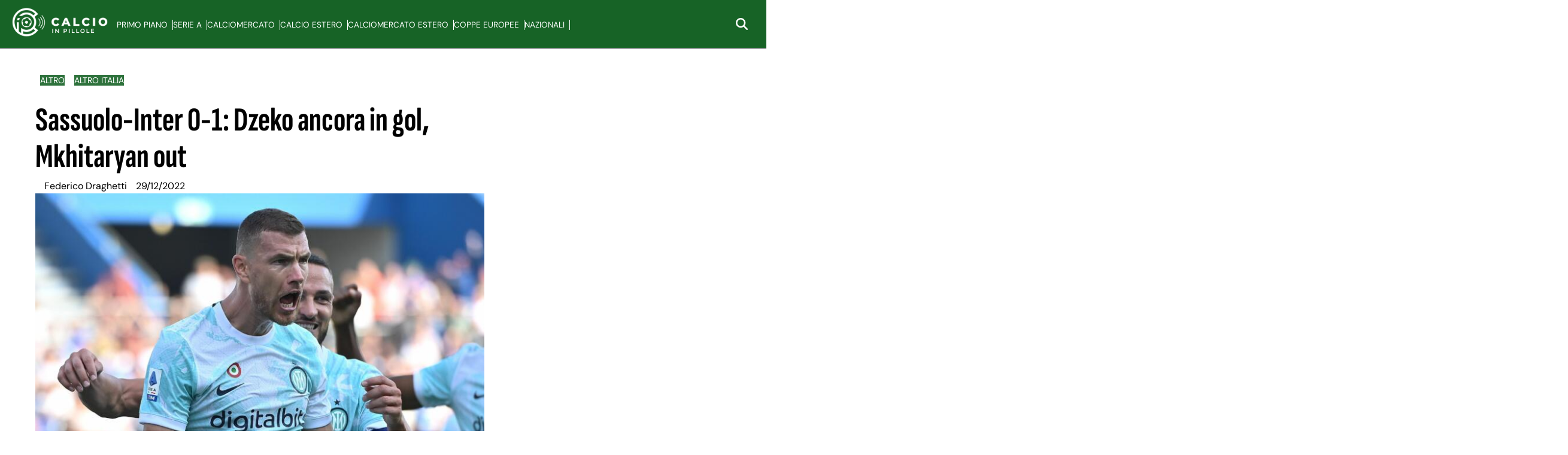

--- FILE ---
content_type: text/html; charset=UTF-8
request_url: https://www.calcioinpillole.com/sassuolo-inter-0-1-dzeko-ancora-in-gol-mkhitaryan-out/
body_size: 28472
content:
<!doctype html>
<html lang="it-IT">

<head><meta name="google-adsense-account" content="ca-pub-2121737085751619" />    <meta charset="UTF-8"><script>if(navigator.userAgent.match(/MSIE|Internet Explorer/i)||navigator.userAgent.match(/Trident\/7\..*?rv:11/i)){var href=document.location.href;if(!href.match(/[?&]nowprocket/)){if(href.indexOf("?")==-1){if(href.indexOf("#")==-1){document.location.href=href+"?nowprocket=1"}else{document.location.href=href.replace("#","?nowprocket=1#")}}else{if(href.indexOf("#")==-1){document.location.href=href+"&nowprocket=1"}else{document.location.href=href.replace("#","&nowprocket=1#")}}}}</script><script>(()=>{class RocketLazyLoadScripts{constructor(){this.v="2.0.3",this.userEvents=["keydown","keyup","mousedown","mouseup","mousemove","mouseover","mouseenter","mouseout","mouseleave","touchmove","touchstart","touchend","touchcancel","wheel","click","dblclick","input","visibilitychange"],this.attributeEvents=["onblur","onclick","oncontextmenu","ondblclick","onfocus","onmousedown","onmouseenter","onmouseleave","onmousemove","onmouseout","onmouseover","onmouseup","onmousewheel","onscroll","onsubmit"]}async t(){this.i(),this.o(),/iP(ad|hone)/.test(navigator.userAgent)&&this.h(),this.u(),this.l(this),this.m(),this.k(this),this.p(this),this._(),await Promise.all([this.R(),this.L()]),this.lastBreath=Date.now(),this.S(this),this.P(),this.D(),this.O(),this.M(),await this.C(this.delayedScripts.normal),await this.C(this.delayedScripts.defer),await this.C(this.delayedScripts.async),this.F("domReady"),await this.T(),await this.j(),await this.I(),this.F("windowLoad"),await this.A(),window.dispatchEvent(new Event("rocket-allScriptsLoaded")),this.everythingLoaded=!0,this.lastTouchEnd&&await new Promise((t=>setTimeout(t,500-Date.now()+this.lastTouchEnd))),this.H(),this.F("all"),this.U(),this.W()}i(){this.CSPIssue=sessionStorage.getItem("rocketCSPIssue"),document.addEventListener("securitypolicyviolation",(t=>{this.CSPIssue||"script-src-elem"!==t.violatedDirective||"data"!==t.blockedURI||(this.CSPIssue=!0,sessionStorage.setItem("rocketCSPIssue",!0))}),{isRocket:!0})}o(){window.addEventListener("pageshow",(t=>{this.persisted=t.persisted,this.realWindowLoadedFired=!0}),{isRocket:!0}),window.addEventListener("pagehide",(()=>{this.onFirstUserAction=null}),{isRocket:!0})}h(){let t;function e(e){t=e}window.addEventListener("touchstart",e,{isRocket:!0}),window.addEventListener("touchend",(function i(o){Math.abs(o.changedTouches[0].pageX-t.changedTouches[0].pageX)<10&&Math.abs(o.changedTouches[0].pageY-t.changedTouches[0].pageY)<10&&o.timeStamp-t.timeStamp<200&&(o.target.dispatchEvent(new PointerEvent("click",{target:o.target,bubbles:!0,cancelable:!0,detail:1})),event.preventDefault(),window.removeEventListener("touchstart",e,{isRocket:!0}),window.removeEventListener("touchend",i,{isRocket:!0}))}),{isRocket:!0})}q(t){this.userActionTriggered||("mousemove"!==t.type||this.firstMousemoveIgnored?"keyup"===t.type||"mouseover"===t.type||"mouseout"===t.type||(this.userActionTriggered=!0,this.onFirstUserAction&&this.onFirstUserAction()):this.firstMousemoveIgnored=!0),"click"===t.type&&t.preventDefault(),this.savedUserEvents.length>0&&(t.stopPropagation(),t.stopImmediatePropagation()),"touchstart"===this.lastEvent&&"touchend"===t.type&&(this.lastTouchEnd=Date.now()),"click"===t.type&&(this.lastTouchEnd=0),this.lastEvent=t.type,this.savedUserEvents.push(t)}u(){this.savedUserEvents=[],this.userEventHandler=this.q.bind(this),this.userEvents.forEach((t=>window.addEventListener(t,this.userEventHandler,{passive:!1,isRocket:!0})))}U(){this.userEvents.forEach((t=>window.removeEventListener(t,this.userEventHandler,{passive:!1,isRocket:!0}))),this.savedUserEvents.forEach((t=>{t.target.dispatchEvent(new window[t.constructor.name](t.type,t))}))}m(){this.eventsMutationObserver=new MutationObserver((t=>{const e="return false";for(const i of t){if("attributes"===i.type){const t=i.target.getAttribute(i.attributeName);t&&t!==e&&(i.target.setAttribute("data-rocket-"+i.attributeName,t),i.target["rocket"+i.attributeName]=new Function("event",t),i.target.setAttribute(i.attributeName,e))}"childList"===i.type&&i.addedNodes.forEach((t=>{if(t.nodeType===Node.ELEMENT_NODE)for(const i of t.attributes)this.attributeEvents.includes(i.name)&&i.value&&""!==i.value&&(t.setAttribute("data-rocket-"+i.name,i.value),t["rocket"+i.name]=new Function("event",i.value),t.setAttribute(i.name,e))}))}})),this.eventsMutationObserver.observe(document,{subtree:!0,childList:!0,attributeFilter:this.attributeEvents})}H(){this.eventsMutationObserver.disconnect(),this.attributeEvents.forEach((t=>{document.querySelectorAll("[data-rocket-"+t+"]").forEach((e=>{e.setAttribute(t,e.getAttribute("data-rocket-"+t)),e.removeAttribute("data-rocket-"+t)}))}))}k(t){Object.defineProperty(HTMLElement.prototype,"onclick",{get(){return this.rocketonclick||null},set(e){this.rocketonclick=e,this.setAttribute(t.everythingLoaded?"onclick":"data-rocket-onclick","this.rocketonclick(event)")}})}S(t){function e(e,i){let o=e[i];e[i]=null,Object.defineProperty(e,i,{get:()=>o,set(s){t.everythingLoaded?o=s:e["rocket"+i]=o=s}})}e(document,"onreadystatechange"),e(window,"onload"),e(window,"onpageshow");try{Object.defineProperty(document,"readyState",{get:()=>t.rocketReadyState,set(e){t.rocketReadyState=e},configurable:!0}),document.readyState="loading"}catch(t){console.log("WPRocket DJE readyState conflict, bypassing")}}l(t){this.originalAddEventListener=EventTarget.prototype.addEventListener,this.originalRemoveEventListener=EventTarget.prototype.removeEventListener,this.savedEventListeners=[],EventTarget.prototype.addEventListener=function(e,i,o){o&&o.isRocket||!t.B(e,this)&&!t.userEvents.includes(e)||t.B(e,this)&&!t.userActionTriggered||e.startsWith("rocket-")||t.everythingLoaded?t.originalAddEventListener.call(this,e,i,o):t.savedEventListeners.push({target:this,remove:!1,type:e,func:i,options:o})},EventTarget.prototype.removeEventListener=function(e,i,o){o&&o.isRocket||!t.B(e,this)&&!t.userEvents.includes(e)||t.B(e,this)&&!t.userActionTriggered||e.startsWith("rocket-")||t.everythingLoaded?t.originalRemoveEventListener.call(this,e,i,o):t.savedEventListeners.push({target:this,remove:!0,type:e,func:i,options:o})}}F(t){"all"===t&&(EventTarget.prototype.addEventListener=this.originalAddEventListener,EventTarget.prototype.removeEventListener=this.originalRemoveEventListener),this.savedEventListeners=this.savedEventListeners.filter((e=>{let i=e.type,o=e.target||window;return"domReady"===t&&"DOMContentLoaded"!==i&&"readystatechange"!==i||("windowLoad"===t&&"load"!==i&&"readystatechange"!==i&&"pageshow"!==i||(this.B(i,o)&&(i="rocket-"+i),e.remove?o.removeEventListener(i,e.func,e.options):o.addEventListener(i,e.func,e.options),!1))}))}p(t){let e;function i(e){return t.everythingLoaded?e:e.split(" ").map((t=>"load"===t||t.startsWith("load.")?"rocket-jquery-load":t)).join(" ")}function o(o){function s(e){const s=o.fn[e];o.fn[e]=o.fn.init.prototype[e]=function(){return this[0]===window&&t.userActionTriggered&&("string"==typeof arguments[0]||arguments[0]instanceof String?arguments[0]=i(arguments[0]):"object"==typeof arguments[0]&&Object.keys(arguments[0]).forEach((t=>{const e=arguments[0][t];delete arguments[0][t],arguments[0][i(t)]=e}))),s.apply(this,arguments),this}}if(o&&o.fn&&!t.allJQueries.includes(o)){const e={DOMContentLoaded:[],"rocket-DOMContentLoaded":[]};for(const t in e)document.addEventListener(t,(()=>{e[t].forEach((t=>t()))}),{isRocket:!0});o.fn.ready=o.fn.init.prototype.ready=function(i){function s(){parseInt(o.fn.jquery)>2?setTimeout((()=>i.bind(document)(o))):i.bind(document)(o)}return t.realDomReadyFired?!t.userActionTriggered||t.fauxDomReadyFired?s():e["rocket-DOMContentLoaded"].push(s):e.DOMContentLoaded.push(s),o([])},s("on"),s("one"),s("off"),t.allJQueries.push(o)}e=o}t.allJQueries=[],o(window.jQuery),Object.defineProperty(window,"jQuery",{get:()=>e,set(t){o(t)}})}P(){const t=new Map;document.write=document.writeln=function(e){const i=document.currentScript,o=document.createRange(),s=i.parentElement;let n=t.get(i);void 0===n&&(n=i.nextSibling,t.set(i,n));const c=document.createDocumentFragment();o.setStart(c,0),c.appendChild(o.createContextualFragment(e)),s.insertBefore(c,n)}}async R(){return new Promise((t=>{this.userActionTriggered?t():this.onFirstUserAction=t}))}async L(){return new Promise((t=>{document.addEventListener("DOMContentLoaded",(()=>{this.realDomReadyFired=!0,t()}),{isRocket:!0})}))}async I(){return this.realWindowLoadedFired?Promise.resolve():new Promise((t=>{window.addEventListener("load",t,{isRocket:!0})}))}M(){this.pendingScripts=[];this.scriptsMutationObserver=new MutationObserver((t=>{for(const e of t)e.addedNodes.forEach((t=>{"SCRIPT"!==t.tagName||t.noModule||t.isWPRocket||this.pendingScripts.push({script:t,promise:new Promise((e=>{const i=()=>{const i=this.pendingScripts.findIndex((e=>e.script===t));i>=0&&this.pendingScripts.splice(i,1),e()};t.addEventListener("load",i,{isRocket:!0}),t.addEventListener("error",i,{isRocket:!0}),setTimeout(i,1e3)}))})}))})),this.scriptsMutationObserver.observe(document,{childList:!0,subtree:!0})}async j(){await this.J(),this.pendingScripts.length?(await this.pendingScripts[0].promise,await this.j()):this.scriptsMutationObserver.disconnect()}D(){this.delayedScripts={normal:[],async:[],defer:[]},document.querySelectorAll("script[type$=rocketlazyloadscript]").forEach((t=>{t.hasAttribute("data-rocket-src")?t.hasAttribute("async")&&!1!==t.async?this.delayedScripts.async.push(t):t.hasAttribute("defer")&&!1!==t.defer||"module"===t.getAttribute("data-rocket-type")?this.delayedScripts.defer.push(t):this.delayedScripts.normal.push(t):this.delayedScripts.normal.push(t)}))}async _(){await this.L();let t=[];document.querySelectorAll("script[type$=rocketlazyloadscript][data-rocket-src]").forEach((e=>{let i=e.getAttribute("data-rocket-src");if(i&&!i.startsWith("data:")){i.startsWith("//")&&(i=location.protocol+i);try{const o=new URL(i).origin;o!==location.origin&&t.push({src:o,crossOrigin:e.crossOrigin||"module"===e.getAttribute("data-rocket-type")})}catch(t){}}})),t=[...new Map(t.map((t=>[JSON.stringify(t),t]))).values()],this.N(t,"preconnect")}async $(t){if(await this.G(),!0!==t.noModule||!("noModule"in HTMLScriptElement.prototype))return new Promise((e=>{let i;function o(){(i||t).setAttribute("data-rocket-status","executed"),e()}try{if(navigator.userAgent.includes("Firefox/")||""===navigator.vendor||this.CSPIssue)i=document.createElement("script"),[...t.attributes].forEach((t=>{let e=t.nodeName;"type"!==e&&("data-rocket-type"===e&&(e="type"),"data-rocket-src"===e&&(e="src"),i.setAttribute(e,t.nodeValue))})),t.text&&(i.text=t.text),t.nonce&&(i.nonce=t.nonce),i.hasAttribute("src")?(i.addEventListener("load",o,{isRocket:!0}),i.addEventListener("error",(()=>{i.setAttribute("data-rocket-status","failed-network"),e()}),{isRocket:!0}),setTimeout((()=>{i.isConnected||e()}),1)):(i.text=t.text,o()),i.isWPRocket=!0,t.parentNode.replaceChild(i,t);else{const i=t.getAttribute("data-rocket-type"),s=t.getAttribute("data-rocket-src");i?(t.type=i,t.removeAttribute("data-rocket-type")):t.removeAttribute("type"),t.addEventListener("load",o,{isRocket:!0}),t.addEventListener("error",(i=>{this.CSPIssue&&i.target.src.startsWith("data:")?(console.log("WPRocket: CSP fallback activated"),t.removeAttribute("src"),this.$(t).then(e)):(t.setAttribute("data-rocket-status","failed-network"),e())}),{isRocket:!0}),s?(t.fetchPriority="high",t.removeAttribute("data-rocket-src"),t.src=s):t.src="data:text/javascript;base64,"+window.btoa(unescape(encodeURIComponent(t.text)))}}catch(i){t.setAttribute("data-rocket-status","failed-transform"),e()}}));t.setAttribute("data-rocket-status","skipped")}async C(t){const e=t.shift();return e?(e.isConnected&&await this.$(e),this.C(t)):Promise.resolve()}O(){this.N([...this.delayedScripts.normal,...this.delayedScripts.defer,...this.delayedScripts.async],"preload")}N(t,e){this.trash=this.trash||[];let i=!0;var o=document.createDocumentFragment();t.forEach((t=>{const s=t.getAttribute&&t.getAttribute("data-rocket-src")||t.src;if(s&&!s.startsWith("data:")){const n=document.createElement("link");n.href=s,n.rel=e,"preconnect"!==e&&(n.as="script",n.fetchPriority=i?"high":"low"),t.getAttribute&&"module"===t.getAttribute("data-rocket-type")&&(n.crossOrigin=!0),t.crossOrigin&&(n.crossOrigin=t.crossOrigin),t.integrity&&(n.integrity=t.integrity),t.nonce&&(n.nonce=t.nonce),o.appendChild(n),this.trash.push(n),i=!1}})),document.head.appendChild(o)}W(){this.trash.forEach((t=>t.remove()))}async T(){try{document.readyState="interactive"}catch(t){}this.fauxDomReadyFired=!0;try{await this.G(),document.dispatchEvent(new Event("rocket-readystatechange")),await this.G(),document.rocketonreadystatechange&&document.rocketonreadystatechange(),await this.G(),document.dispatchEvent(new Event("rocket-DOMContentLoaded")),await this.G(),window.dispatchEvent(new Event("rocket-DOMContentLoaded"))}catch(t){console.error(t)}}async A(){try{document.readyState="complete"}catch(t){}try{await this.G(),document.dispatchEvent(new Event("rocket-readystatechange")),await this.G(),document.rocketonreadystatechange&&document.rocketonreadystatechange(),await this.G(),window.dispatchEvent(new Event("rocket-load")),await this.G(),window.rocketonload&&window.rocketonload(),await this.G(),this.allJQueries.forEach((t=>t(window).trigger("rocket-jquery-load"))),await this.G();const t=new Event("rocket-pageshow");t.persisted=this.persisted,window.dispatchEvent(t),await this.G(),window.rocketonpageshow&&window.rocketonpageshow({persisted:this.persisted})}catch(t){console.error(t)}}async G(){Date.now()-this.lastBreath>45&&(await this.J(),this.lastBreath=Date.now())}async J(){return document.hidden?new Promise((t=>setTimeout(t))):new Promise((t=>requestAnimationFrame(t)))}B(t,e){return e===document&&"readystatechange"===t||(e===document&&"DOMContentLoaded"===t||(e===window&&"DOMContentLoaded"===t||(e===window&&"load"===t||e===window&&"pageshow"===t)))}static run(){(new RocketLazyLoadScripts).t()}}RocketLazyLoadScripts.run()})();</script>
    <meta name="google-site-verification" content="wt7zvK0f1yFRwWYX9OLkZSPMW7JugJrmHO0pw6Dvn60" />
    <meta name="viewport" content="width=device-width, initial-scale=1">
    <link rel="profile" href="http://gmpg.org/xfn/11">

            <link rel="preload" href="https://www.calcioinpillole.com/wp-content/uploads/2022/12/us-sassuolo-v-fc-internazionale-serie-a-7-768x512.jpg" as="image" />
    
    <style></style>

    <!--script src="https://jsc.mgid.com/site/916196.js" async> 
 </script-->
    <meta name='robots' content='index, follow, max-image-preview:large, max-snippet:-1, max-video-preview:-1' />

	<!-- This site is optimized with the Yoast SEO plugin v21.1 - https://yoast.com/wordpress/plugins/seo/ -->
	<title>Sassuolo-Inter 0-1: Dzeko ancora in gol, Mkhitaryan out</title><link rel="preload" data-rocket-preload as="font" href="https://www.calcioinpillole.com/wp-content/themes/victoria/fonts/SofiaSansExtraCondensed-Bold.ttf" crossorigin><link rel="preload" data-rocket-preload as="font" href="https://www.calcioinpillole.com/wp-content/themes/victoria/fonts/DMSans-Regular.ttf" crossorigin><style id="wpr-usedcss">:root{--primary-color:#fff;--header-bg-color:#176326;--header-text-color:#fff;--footer-text-color:#000;--title-font:'Sofia Sans';--body-font:'DM Sans'}img.emoji{display:inline!important;border:none!important;box-shadow:none!important;height:1em!important;width:1em!important;margin:0 .07em!important;vertical-align:-.1em!important;background:0 0!important;padding:0!important}:where(.wp-block-button__link){border-radius:9999px;box-shadow:none;padding:calc(.667em + 2px) calc(1.333em + 2px);text-decoration:none}:where(.wp-block-calendar table:not(.has-background) th){background:#ddd}:where(.wp-block-columns.has-background){padding:1.25em 2.375em}:where(.wp-block-post-comments input[type=submit]){border:none}:where(.wp-block-file__button){border-radius:2em;padding:.5em 1em}:where(.wp-block-file__button):is(a):active,:where(.wp-block-file__button):is(a):focus,:where(.wp-block-file__button):is(a):hover,:where(.wp-block-file__button):is(a):visited{box-shadow:none;color:#fff;opacity:.85;text-decoration:none}ul{box-sizing:border-box}:where(.wp-block-navigation.has-background .wp-block-navigation-item a:not(.wp-element-button)),:where(.wp-block-navigation.has-background .wp-block-navigation-submenu a:not(.wp-element-button)){padding:.5em 1em}:where(.wp-block-navigation .wp-block-navigation__submenu-container .wp-block-navigation-item a:not(.wp-element-button)),:where(.wp-block-navigation .wp-block-navigation__submenu-container .wp-block-navigation-submenu a:not(.wp-element-button)),:where(.wp-block-navigation .wp-block-navigation__submenu-container .wp-block-navigation-submenu button.wp-block-navigation-item__content),:where(.wp-block-navigation .wp-block-navigation__submenu-container .wp-block-pages-list__item button.wp-block-navigation-item__content){padding:.5em 1em}:where(p.has-text-color:not(.has-link-color)) a{color:inherit}:where(.wp-block-search__button){border:1px solid #ccc;padding:.375em .625em}:where(.wp-block-search__button-inside .wp-block-search__inside-wrapper){border:1px solid #949494;padding:4px}:where(.wp-block-search__button-inside .wp-block-search__inside-wrapper) .wp-block-search__input{border:none;border-radius:0;padding:0 0 0 .25em}:where(.wp-block-search__button-inside .wp-block-search__inside-wrapper) .wp-block-search__input:focus{outline:0}:where(.wp-block-search__button-inside .wp-block-search__inside-wrapper) :where(.wp-block-search__button){padding:.125em .5em}:where(pre.wp-block-verse){font-family:inherit}:root{--wp--preset--font-size--normal:16px;--wp--preset--font-size--huge:42px}.screen-reader-text{clip:rect(1px,1px,1px,1px);word-wrap:normal!important;border:0;-webkit-clip-path:inset(50%);clip-path:inset(50%);height:1px;margin:-1px;overflow:hidden;padding:0;position:absolute;width:1px}.screen-reader-text:focus{clip:auto!important;background-color:#ddd;-webkit-clip-path:none;clip-path:none;color:#444;display:block;font-size:1em;height:auto;left:5px;line-height:normal;padding:15px 23px 14px;text-decoration:none;top:5px;width:auto;z-index:100000}html :where(.has-border-color){border-style:solid}html :where([style*=border-top-color]){border-top-style:solid}html :where([style*=border-right-color]){border-right-style:solid}html :where([style*=border-bottom-color]){border-bottom-style:solid}html :where([style*=border-left-color]){border-left-style:solid}html :where([style*=border-width]){border-style:solid}html :where([style*=border-top-width]){border-top-style:solid}html :where([style*=border-right-width]){border-right-style:solid}html :where([style*=border-bottom-width]){border-bottom-style:solid}html :where([style*=border-left-width]){border-left-style:solid}html :where(img[class*=wp-image-]){height:auto;max-width:100%}figure{margin:0 0 1em}html :where(.is-position-sticky){--wp-admin--admin-bar--position-offset:var(--wp-admin--admin-bar--height,0px)}:where(.wp-block-group.has-background){padding:1.25em 2.375em}body{--wp--preset--color--black:#000000;--wp--preset--color--cyan-bluish-gray:#abb8c3;--wp--preset--color--white:#ffffff;--wp--preset--color--pale-pink:#f78da7;--wp--preset--color--vivid-red:#cf2e2e;--wp--preset--color--luminous-vivid-orange:#ff6900;--wp--preset--color--luminous-vivid-amber:#fcb900;--wp--preset--color--light-green-cyan:#7bdcb5;--wp--preset--color--vivid-green-cyan:#00d084;--wp--preset--color--pale-cyan-blue:#8ed1fc;--wp--preset--color--vivid-cyan-blue:#0693e3;--wp--preset--color--vivid-purple:#9b51e0;--wp--preset--gradient--vivid-cyan-blue-to-vivid-purple:linear-gradient(135deg,rgba(6, 147, 227, 1) 0%,rgb(155, 81, 224) 100%);--wp--preset--gradient--light-green-cyan-to-vivid-green-cyan:linear-gradient(135deg,rgb(122, 220, 180) 0%,rgb(0, 208, 130) 100%);--wp--preset--gradient--luminous-vivid-amber-to-luminous-vivid-orange:linear-gradient(135deg,rgba(252, 185, 0, 1) 0%,rgba(255, 105, 0, 1) 100%);--wp--preset--gradient--luminous-vivid-orange-to-vivid-red:linear-gradient(135deg,rgba(255, 105, 0, 1) 0%,rgb(207, 46, 46) 100%);--wp--preset--gradient--very-light-gray-to-cyan-bluish-gray:linear-gradient(135deg,rgb(238, 238, 238) 0%,rgb(169, 184, 195) 100%);--wp--preset--gradient--cool-to-warm-spectrum:linear-gradient(135deg,rgb(74, 234, 220) 0%,rgb(151, 120, 209) 20%,rgb(207, 42, 186) 40%,rgb(238, 44, 130) 60%,rgb(251, 105, 98) 80%,rgb(254, 248, 76) 100%);--wp--preset--gradient--blush-light-purple:linear-gradient(135deg,rgb(255, 206, 236) 0%,rgb(152, 150, 240) 100%);--wp--preset--gradient--blush-bordeaux:linear-gradient(135deg,rgb(254, 205, 165) 0%,rgb(254, 45, 45) 50%,rgb(107, 0, 62) 100%);--wp--preset--gradient--luminous-dusk:linear-gradient(135deg,rgb(255, 203, 112) 0%,rgb(199, 81, 192) 50%,rgb(65, 88, 208) 100%);--wp--preset--gradient--pale-ocean:linear-gradient(135deg,rgb(255, 245, 203) 0%,rgb(182, 227, 212) 50%,rgb(51, 167, 181) 100%);--wp--preset--gradient--electric-grass:linear-gradient(135deg,rgb(202, 248, 128) 0%,rgb(113, 206, 126) 100%);--wp--preset--gradient--midnight:linear-gradient(135deg,rgb(2, 3, 129) 0%,rgb(40, 116, 252) 100%);--wp--preset--duotone--dark-grayscale:url('#wp-duotone-dark-grayscale');--wp--preset--duotone--grayscale:url('#wp-duotone-grayscale');--wp--preset--duotone--purple-yellow:url('#wp-duotone-purple-yellow');--wp--preset--duotone--blue-red:url('#wp-duotone-blue-red');--wp--preset--duotone--midnight:url('#wp-duotone-midnight');--wp--preset--duotone--magenta-yellow:url('#wp-duotone-magenta-yellow');--wp--preset--duotone--purple-green:url('#wp-duotone-purple-green');--wp--preset--duotone--blue-orange:url('#wp-duotone-blue-orange');--wp--preset--font-size--small:13px;--wp--preset--font-size--medium:20px;--wp--preset--font-size--large:36px;--wp--preset--font-size--x-large:42px;--wp--preset--spacing--20:0.44rem;--wp--preset--spacing--30:0.67rem;--wp--preset--spacing--40:1rem;--wp--preset--spacing--50:1.5rem;--wp--preset--spacing--60:2.25rem;--wp--preset--spacing--70:3.38rem;--wp--preset--spacing--80:5.06rem;--wp--preset--shadow--natural:6px 6px 9px rgba(0, 0, 0, .2);--wp--preset--shadow--deep:12px 12px 50px rgba(0, 0, 0, .4);--wp--preset--shadow--sharp:6px 6px 0px rgba(0, 0, 0, .2);--wp--preset--shadow--outlined:6px 6px 0px -3px rgba(255, 255, 255, 1),6px 6px rgba(0, 0, 0, 1);--wp--preset--shadow--crisp:6px 6px 0px rgba(0, 0, 0, 1)}:where(.is-layout-flex){gap:.5em}:where(.wp-block-columns.is-layout-flex){gap:2em}.magellano_browserpush_close{position:absolute;right:0;top:10px;width:12px;height:12px;opacity:.6;z-index:100001}.magellano_browserpush_close:hover{opacity:1}.magellano_browserpush_close:after,.magellano_browserpush_close:before{position:absolute;left:0;content:' ';height:12px;width:2px;background-color:#333}.magellano_browserpush_close:before{transform:rotate(45deg)}.magellano_browserpush_close:after{transform:rotate(-45deg)}.magellano_browserpush{z-index:100000;position:relative;cursor:pointer}.mgt-span{font-size:10px!important;text-transform:none!important;font-weight:400!important}.mgt-row{display:flex;width:100%}.leggi-text{width:100%;text-transform:uppercase!important;border-bottom-width:1px!important;--border-opacity:1!important;border-color:#fff!important;border-color:rgba(255,255,255,var(--border-opacity))!important;padding-bottom:.5rem!important;margin-bottom:0!important;margin-top:0!important}.leggi-anche-text{width:100%;text-transform:uppercase!important;border-bottom-width:1px!important;--border-opacity:1!important;border-color:#fff!important;border-color:rgba(255,255,255,var(--border-opacity))!important;padding-bottom:.5rem!important;margin-bottom:0!important;margin-top:0!important;font-style:italic;font-size:10px}.mgt-helper{display:inline-block;height:100%;vertical-align:middle}.mgt-white{border-top:1px solid #fff;border-radius:0!important;padding-top:8px;line-height:1.2}.mgt-testo{width:100%;float:left}.mgt-testo{margin-bottom:8px}.mgt-immagine{flex:30%;float:left;text-align:center;padding:8px}.mgt-immagine img{height:auto;width:100%;max-width:200px}.mtg-clmn-text{width:70%;padding-right:8px}.mgt-clmn-img{width:30%}@media screen and (max-width:600px){html :where(.is-position-sticky){--wp-admin--admin-bar--position-offset:0px}.mgt-clmn-img{width:30%;text-align:center;margin:.6em 0}.nomobile{display:none}.mgt-title-span{display:-webkit-box;border-radius:0;-webkit-line-clamp:2;-webkit-box-orient:vertical;overflow:hidden;text-overflow:ellipsis}.mtg-clmn-text{width:100%!important;padding-right:0}.mgt-clmn-img{width:100%!important}.leggi-text{font-size:13px!important}}html{font-family:inherit}body{margin:0;background-color:#e8e8e8;line-height:1.6}h1,h2,h3{font-family:var(--title-font),serif;font-weight:400;color:#000}a{text-decoration:none}ul{padding-left:0;margin-left:0}.entry-header-details .entry-title{margin:5px 0}body .container{width:100%;max-width:unset}body .row{margin-left:0;margin-right:0}body #content.container{margin-top:0}body #page{margin:auto;background-color:#fff}.site-branding img{max-height:50px;width:auto}header#masthead{margin-bottom:0}.masthead-banner{padding:0;min-height:80px;display:flex;flex-direction:row;align-items:center}.masthead-banner .row{display:flex;width:100%;justify-content:space-between}.masthead-banner .row .col-md-8{display:flex;flex-direction:row;align-content:center}.masthead-banner .navigation-container{display:flex;flex-direction:row;justify-content:space-between;align-items:center}.main-navigation{background-color:transparent;width:100%;display:flex;align-items:center}.main-navigation .navigation-container{width:100%}.main-navigation .menu ul{margin:0;padding:0;display:block;list-style:none;text-align:left;position:relative;z-index:9999;display:none;padding-top:6px;width:100%}.main-navigation .menu>ul{display:flex;flex-direction:row;gap:10px;margin:0;padding:0;list-style:none;vertical-align:top}.main-navigation .toggle-menu{height:55px;width:85px;cursor:pointer;display:none}.main-navigation .menu ul.menu-desktop>li>a,.main-navigation .menu ul>li>a{font-family:var(--body-font),sans-serif;font-size:.85rem;text-transform:uppercase}a.search-icon{display:flex;flex-direction:column;justify-content:center}.stretch-col{width:100%}header.entry-header h1.entry-title{line-height:1.1}footer.site-footer{margin-top:0;border-top:1px solid #e0e0e0}.site-footer [class*=col-]{padding-left:0;padding-right:0}.site-footer .site-branding img{max-height:200px;max-width:200px}.site-footer .magellano-branding img{margin-top:10px;max-height:30px}.site-footer .container.footer-menu-row ul{list-style:none}.container{padding:0}aside#secondary{padding:20px;padding-right:20px!important}.single .entry-content{max-width:750px;margin:auto;padding-top:60px;font-family:var(--body-font),sans-serif}.nav-next a,.nav-previous a{font-family:var(--title-font),serif;font-size:1.125rem}.nav-next a span.em-post-navigation,.nav-previous a span.em-post-navigation{font-family:var(--body-font),sans-serif;text-transform:uppercase;font-size:.925rem}.hentry .entry-header-details .author-links{display:flex;gap:10px;align-items:center}.hentry .entry-header-details .author-links a{font-family:var(--body-font),sans-serif;color:#000}.site-footer .container.footer-menu-row{min-height:100px;display:flex;flex-direction:row;align-items:center}.site-footer .container.footer-menu-row ul li{font-family:var(--body-font),sans-serif;font-size:.85rem;text-transform:uppercase}.site-footer .container.footer-copy-row{font-family:var(--body-font),sans-serif;min-height:40px;display:flex;align-items:center;border-top:1px solid #e0e0e0;box-sizing:border-box}.site-footer .container.footer-menu-row{display:flex;flex-direction:row;justify-content:space-between}.magellano-branding img{object-fit:contain;object-position:left}.item-metadata{display:flex!important;flex-direction:row;align-items:center;gap:5px}.item-metadata svg{width:15px;height:15px;margin-top:-2px}#scroll-up{position:fixed;z-index:8000;bottom:40px;right:20px;display:none;width:40px;height:40px;font-size:26px;line-height:39px;text-align:center;text-decoration:none;cursor:pointer;opacity:1!important;padding:20px;border-radius:10px}body.single #content>.row{margin-top:20px}#sidebar-area-2 ul{list-style:none}#sidebar-area-2 ul li a{font-family:var(--body-font),sans-serif;font-size:.85rem}@media only screen and (max-width:991px){.main-navigation .toggle-menu{display:block;text-align:initial}.main-navigation .toggle-menu a{display:inline-block;height:50px;width:40px;text-align:center;cursor:pointer;font-size:14px;padding:0;padding-left:8px;vertical-align:middle}.main-navigation .toggle-menu a:focus{outline:#fff dotted 1px;outline-offset:-5px}.main-navigation .menu ul{display:none}}.main-navigation button.toggle-menu{border:none;padding:0;background-color:transparent}.main-navigation button.toggle-menu:focus-within{outline:dotted 1px}.ham{width:23px;height:2px;top:27px;display:block;margin-right:auto;position:relative;-webkit-transition:.25s ease-in-out;-moz-transition:.25s ease-in-out;-ms-transition:.25s ease-in-out;-o-transition:.25s ease-in-out;transition:all .25s ease-in-out}.main-navigation button.toggle-menu .ham{top:0}.ham:after,.ham:before{position:absolute;content:'';width:100%;height:2px;left:0;-webkit-transition:.25s ease-in-out;-moz-transition:.25s ease-in-out;-ms-transition:.25s ease-in-out;-o-transition:.25s ease-in-out;transition:all .25s ease-in-out}.ham:before{top:-8px}.ham:after{top:8px}.ham.exit{background-color:transparent}.ham.exit:before{-webkit-transform:translateY(8px) rotateZ(-45deg);-moz-transform:translateY(8px) rotateZ(-45deg);-ms-transform:translateY(8px) rotateZ(-45deg);-o-transform:translateY(8px) rotateZ(-45deg);transform:translateY(8px) rotateZ(-45deg)}.ham.exit:after{-webkit-transform:translateY(-8px) rotateZ(45deg);-moz-transform:translateY(-8px) rotateZ(45deg);-ms-transform:translateY(-8px) rotateZ(45deg);-o-transform:translateY(-8px) rotateZ(45deg);transform:translateY(-8px) rotateZ(45deg)}.vic-search-wrap{width:25px;position:relative;display:inline-block;text-align:center}.search-icon{display:block;line-height:35px;height:35px;font-size:16px;color:#fff;font-weight:700;text-align:center;outline:0}.search-icon:active,.search-icon:focus,.search-icon:hover,.search-icon:visited{color:#fff;outline:0}.search-icon:focus{outline:dotted 1px}.search-icon:focus-within{outline:dotted 1px}.vic-search-form{background:#fff;position:absolute;right:0;top:120%;width:325px;text-align:left;visibility:hidden;opacity:0;margin:0 auto;margin-top:1px;padding:14px;z-index:99;border-radius:0;-webkit-transition:opacity .2s,top .4s,visibility 0s linear .4s;-moz-transition:opacity .2s,top .4s,visibility 0s linear .4s;-ms-transition:opacity .2s,top .4s,visibility 0s linear .4s;-o-transition:opacity .2s,top .4s,visibility 0s linear .4s;transition:opacity .2s,top .4s,visibility 0s linear .4s;-webkit-box-shadow:0 4px 5px 0 rgba(0,0,0,.15);-moz-box-shadow:0 4px 5px 0 rgba(0,0,0,.15);-ms-box-shadow:0 4px 5px 0 rgba(0,0,0,.15);-o-box-shadow:0 4px 5px 0 rgba(0,0,0,.15);box-shadow:0 4px 5px 0 rgba(0,0,0,.15)}.search-overlay.reveal-search .vic-search-form{visibility:visible;opacity:1;z-index:9999;top:100%;-webkit-transition:opacity .4s,top .4s;-moz-transition:opacity .4s,top .4s;-ms-transition:opacity .4s,top .4s;-o-transition:opacity .4s,top .4s;transition:opacity .4s,top .4s}.single-post .entry-content figure{max-width:100%;height:auto}.single-post .header-details-wrapper{padding:40px 20px}.site-main .post-navigation{overflow:hidden;margin:1.5em 0;padding:10px 0;position:relative}.site-main .post-navigation{margin:0;font-weight:700;letter-spacing:0}.site-main .post-navigation .em-post-navigation{display:block;font-weight:400}.post-navigation .nav-previous{float:left;width:45%;position:relative;line-height:1.275}.nav-next,.nav-previous{display:table}.nav-next:after,.nav-previous:before{content:"";display:table-cell;line-height:1;vertical-align:middle;font:44px/1 'Font Awesome 5 Free';font-weight:700;text-rendering:auto;-webkit-font-smoothing:antialiased;-moz-osx-font-smoothing:grayscale}.nav-next a,.nav-previous a{display:table-cell;font-size:16px;vertical-align:middle;color:#000}.post-navigation .nav-next{float:right;text-align:right;width:45%;line-height:1.275}.figure-categories .cat-links{list-style:none}.cat-links{display:inline}.figure-categories .cat-links li{display:inline-block;opacity:.9}.figure-categories .cat-links li:hover{opacity:1}.single-post .entry-content-wrap{padding-bottom:30px}.vic-post-thumbnail-wrapper img{height:auto;width:100%;object-fit:cover}ul.menu-mobile{padding:20px}.entry-header-details .cat-links .meta-category a{background-color:var(--header-bg-color)}.vic-post-thumbnail-wrapper .vic-image-caption p{font-family:var(--body-font),sans-serif;text-align:center}#sidebar-area-2 ul li{padding:5px 0;border-bottom:1px solid #e0e0e0}#sidebar-area-2 ul li a{color:#000;font-family:var(--body-font),sans-serif}#masthead{background-color:var(--header-bg-color,#ededed)}#masthead #site-navigation li a{text-align:center;color:var(--header-text-color,#000)}#masthead .vic-search-wrap svg path{fill:var(--header-text-color,#000000)}.ham,.ham::before,.ham:after{background-color:var(--header-text-color,#000)}.cat-links{display:inline-flex;gap:6px}.cat-links li.meta-category{background-color:var(--primary-color,var(--header-bg-color,#ededed));padding:4px 8px}.cat-links li.meta-category a{color:var(--secondary-color,var(--header-text-color,#000));font-family:var(--body-font),sans-serif;font-size:.875rem;text-transform:uppercase}.author-links svg path{fill:var(--primary-color,var(--header-bg-color,#ededed))}@media only screen and (min-width:992px){.single .entry-content{margin:0 auto 3.5rem}.single-post #primary{width:70%}.single-post #secondary{width:30%;position:sticky;top:30px}.single-post #content>.row{display:flex;flex-direction:row}.nav-next a,.nav-previous a{font-size:25px;line-height:1.25}}@media (min-width:1449px){body #page{max-width:1448px}}@media (min-width:768px){#site-navigation .container,.masthead-banner .container,.site-footer .container{padding:0 20px}.site-footer .container.footer-logo-row{border-bottom:1px solid #e0e0e0;padding-top:80px;padding-bottom:40px;display:flex;align-items:center;justify-content:space-between;box-sizing:border-box}.site-footer .container.footer-menu-row ul{display:flex;flex-direction:row;gap:20px;margin-bottom:0}.site-footer .magellano-branding{display:flex;flex-direction:row;justify-content:flex-end}.masthead-banner .row .col-md-8{width:70%}.magellano-branding img{object-fit:contain;object-position:right}header.entry-header h1.entry-title{font-size:3.5rem}}@media (max-width:767px){.container#content{padding-left:0;padding-right:0}.header-layout-1 .masthead-banner .row{display:flex;flex-direction:row;justify-content:space-between}.main-navigation .menu ul.menu-mobile{position:absolute!important;width:100vw!important;text-align:center;left:0;background-color:var(--header-bg-color,#bb1919)}header.entry-header h1.entry-title{font-size:2rem}.single-post .header-details-wrapper{padding:0 0 20px}.single-post #content{padding:0 10px;box-sizing:border-box}#scroll-up{width:15px;height:15px;padding:10px;line-height:15px}.vic-search-form{width:calc(100vw - 12px);text-align:center}footer.site-footer{padding:10px}.hentry .entry-header-details .author-links{flex-wrap:wrap}.hentry .entry-header-details .author-links a{font-size:.875rem}.item-metadata{gap:2px}}body{background-color:#fff}#masthead #site-navigation li a:hover{color:#f68e5f}#masthead #site-navigation li a{border-right:1px solid;padding-right:8px}.masthead-banner{border-bottom:1px solid #2b3337}.footer-menu-row ul li a:hover{color:#30612e}.site-branding img{max-height:50px;padding:20px 30px 20px 0}.masthead-banner .row{justify-content:initial}@media only screen and (max-width:700px){.site-branding img{padding-bottom:0}}.single .entry-content{padding-top:0!important}.entry-header{max-width:750px;margin:auto}.single-post .header-details-wrapper{padding:0}.col-md-6{margin-right:20%}#sidebar-area-2 ul li{color:#000!important;border-bottom:1px solid #8080802b;padding:10px 0}#sidebar-area-2 ul li a{color:#000}.site-footer .container.footer-logo-row{padding-top:20px;padding-bottom:20px;display:flex;align-items:center}.site-footer .site-branding img{max-height:100px!important;padding:20px}.magellano-branding{margin-left:auto;margin-right:auto}.site-footer .container.footer-menu-row{width:auto}.site-footer .container.footer-logo-row{justify-content:center!important}.col-md-6{padding:20px!important;text-align:center}.site-footer .site-branding img{max-width:100%;padding:0!important}@media only screen and (max-width:800px){.site-footer .container.footer-logo-row{display:block}.site-footer .container.footer-menu-row ul{display:block!important;columns:2;-webkit-columns:2;-moz-columns:2!important}.col-md-6{margin-left:auto;margin-right:auto;max-width:200px}#footer-menu{margin-left:auto;margin-right:auto}.site-footer .container.footer-menu-row{padding-left:20px;padding-right:20px}.site-footer .container.footer-copy-row{font-size:12px;padding:20px;text-align:center}.footer-menu{margin-left:auto;margin-right:auto}#scroll-up{display:none!important}}@media only screen and (min-width:800px){.site-footer .container.footer-menu-row ul{display:flex!important}.site-branding img{padding:0!important;margin-right:15px}}header#masthead{position:relative}.cart-search{position:absolute;right:2%}body,html{max-width:100vw;overflow-x:hidden!important}.youtube-video{text-align:center;display:flex;justify-content:center}.youtube-video iframe{max-width:100%}.mg-adv-controller{background:0 0!important;margin:20px auto;position:relative;overflow:hidden}.mg-adv-controller[data-dimensions*="300x250"]:not(#Calcioinpillole_MIDDLE):not(#Calcioinpillole_BOTTOM){min-height:250px}.mg-adv-controller[data-dimensions*="336x280"]:not(#Calcioinpillole_MIDDLE):not(#Calcioinpillole_BOTTOM){min-height:280px}.mg-adv-controller[data-dimensions*="300x600"]:not(#Calcioinpillole_MIDDLE):not(#Calcioinpillole_BOTTOM){min-height:600px}@font-face{font-family:'Sofia Sans';src:url('https://www.calcioinpillole.com/wp-content/themes/victoria/fonts/SofiaSansExtraCondensed-Bold.ttf') format('truetype');font-weight:400;font-style:normal;font-display:swap}@font-face{font-family:'DM Sans';src:url('https://www.calcioinpillole.com/wp-content/themes/victoria/fonts/DMSans-Regular.ttf') format('truetype');font-weight:400;font-style:normal;font-display:swap}.footer-menu-row ul li a{color:#000}</style><link rel="preload" data-rocket-preload as="image" href="https://www.calcioinpillole.com/wp-content/uploads/2022/12/us-sassuolo-v-fc-internazionale-serie-a-7-1024x683.jpg" imagesrcset="https://www.calcioinpillole.com/wp-content/uploads/2022/12/us-sassuolo-v-fc-internazionale-serie-a-7-1024x683.jpg 1024w, https://www.calcioinpillole.com/wp-content/uploads/2022/12/us-sassuolo-v-fc-internazionale-serie-a-7-300x200.jpg 300w, https://www.calcioinpillole.com/wp-content/uploads/2022/12/us-sassuolo-v-fc-internazionale-serie-a-7-768x512.jpg 768w, https://www.calcioinpillole.com/wp-content/uploads/2022/12/us-sassuolo-v-fc-internazionale-serie-a-7-1536x1024.jpg 1536w, https://www.calcioinpillole.com/wp-content/uploads/2022/12/us-sassuolo-v-fc-internazionale-serie-a-7-2048x1365.jpg 2048w" imagesizes="(max-width: 640px) 100vw, 640px" fetchpriority="high">
	<meta name="description" content="La cronaca di Sassuolo-Inter, ultima amichevole delle due squadre prima della ripresa della Serie A: Edin Dzeko torna in gol." />
	<link rel="canonical" href="https://www.calcioinpillole.com/sassuolo-inter-0-1-dzeko-ancora-in-gol-mkhitaryan-out/" />
	<meta property="og:locale" content="it_IT" />
	<meta property="og:type" content="article" />
	<meta property="og:title" content="Sassuolo-Inter 0-1: Dzeko ancora in gol, Mkhitaryan out" />
	<meta property="og:description" content="La cronaca di Sassuolo-Inter, ultima amichevole delle due squadre prima della ripresa della Serie A: Edin Dzeko torna in gol." />
	<meta property="og:url" content="https://www.calcioinpillole.com/sassuolo-inter-0-1-dzeko-ancora-in-gol-mkhitaryan-out/" />
	<meta property="og:site_name" content="CalcioInPillole" />
	<meta property="article:publisher" content="https://www.facebook.com/CalcioPillole/" />
	<meta property="article:published_time" content="2022-12-29T17:53:33+00:00" />
	<meta property="og:image" content="https://www.calcioinpillole.com/wp-content/uploads/2022/12/us-sassuolo-v-fc-internazionale-serie-a-7-scaled.jpg" />
	<meta property="og:image:width" content="2560" />
	<meta property="og:image:height" content="1707" />
	<meta property="og:image:type" content="image/jpeg" />
	<meta name="author" content="Federico Draghetti" />
	<meta name="twitter:card" content="summary_large_image" />
	<meta name="twitter:creator" content="@fedraghetti" />
	<meta name="twitter:site" content="@CalcioPillole" />
	<meta name="twitter:label1" content="Scritto da" />
	<meta name="twitter:data1" content="Federico Draghetti" />
	<meta name="twitter:label2" content="Tempo di lettura stimato" />
	<meta name="twitter:data2" content="2 minuti" />
	<script type="application/ld+json" class="yoast-schema-graph">{"@context":"https://schema.org","@graph":[{"@type":"Article","@id":"https://www.calcioinpillole.com/sassuolo-inter-0-1-dzeko-ancora-in-gol-mkhitaryan-out/#article","isPartOf":{"@id":"https://www.calcioinpillole.com/sassuolo-inter-0-1-dzeko-ancora-in-gol-mkhitaryan-out/"},"author":{"name":"Federico Draghetti","@id":"https://www.calcioinpillole.com/#/schema/person/8b4271bdbeac6dc28373ec0f29f3ac98"},"headline":"Sassuolo-Inter 0-1: Dzeko ancora in gol, Mkhitaryan out","datePublished":"2022-12-29T17:53:33+00:00","dateModified":"2022-12-29T17:53:33+00:00","mainEntityOfPage":{"@id":"https://www.calcioinpillole.com/sassuolo-inter-0-1-dzeko-ancora-in-gol-mkhitaryan-out/"},"wordCount":279,"publisher":{"@id":"https://www.calcioinpillole.com/#organization"},"image":{"@id":"https://www.calcioinpillole.com/sassuolo-inter-0-1-dzeko-ancora-in-gol-mkhitaryan-out/#primaryimage"},"thumbnailUrl":"https://www.calcioinpillole.com/wp-content/uploads/2022/12/us-sassuolo-v-fc-internazionale-serie-a-7-scaled.jpg","keywords":["Inter","Sassuolo"],"articleSection":["Altro","Altro Italia"],"inLanguage":"it-IT"},{"@type":"WebPage","@id":"https://www.calcioinpillole.com/sassuolo-inter-0-1-dzeko-ancora-in-gol-mkhitaryan-out/","url":"https://www.calcioinpillole.com/sassuolo-inter-0-1-dzeko-ancora-in-gol-mkhitaryan-out/","name":"Sassuolo-Inter 0-1: Dzeko ancora in gol, Mkhitaryan out","isPartOf":{"@id":"https://www.calcioinpillole.com/#website"},"primaryImageOfPage":{"@id":"https://www.calcioinpillole.com/sassuolo-inter-0-1-dzeko-ancora-in-gol-mkhitaryan-out/#primaryimage"},"image":{"@id":"https://www.calcioinpillole.com/sassuolo-inter-0-1-dzeko-ancora-in-gol-mkhitaryan-out/#primaryimage"},"thumbnailUrl":"https://www.calcioinpillole.com/wp-content/uploads/2022/12/us-sassuolo-v-fc-internazionale-serie-a-7-scaled.jpg","datePublished":"2022-12-29T17:53:33+00:00","dateModified":"2022-12-29T17:53:33+00:00","description":"La cronaca di Sassuolo-Inter, ultima amichevole delle due squadre prima della ripresa della Serie A: Edin Dzeko torna in gol.","breadcrumb":{"@id":"https://www.calcioinpillole.com/sassuolo-inter-0-1-dzeko-ancora-in-gol-mkhitaryan-out/#breadcrumb"},"inLanguage":"it-IT","potentialAction":[{"@type":"ReadAction","target":["https://www.calcioinpillole.com/sassuolo-inter-0-1-dzeko-ancora-in-gol-mkhitaryan-out/"]}]},{"@type":"ImageObject","inLanguage":"it-IT","@id":"https://www.calcioinpillole.com/sassuolo-inter-0-1-dzeko-ancora-in-gol-mkhitaryan-out/#primaryimage","url":"https://www.calcioinpillole.com/wp-content/uploads/2022/12/us-sassuolo-v-fc-internazionale-serie-a-7-scaled.jpg","contentUrl":"https://www.calcioinpillole.com/wp-content/uploads/2022/12/us-sassuolo-v-fc-internazionale-serie-a-7-scaled.jpg","width":2560,"height":1707,"caption":"(Photo by Alessandro Sabattini/Getty Images)"},{"@type":"BreadcrumbList","@id":"https://www.calcioinpillole.com/sassuolo-inter-0-1-dzeko-ancora-in-gol-mkhitaryan-out/#breadcrumb","itemListElement":[{"@type":"ListItem","position":1,"name":"Home","item":"https://www.calcioinpillole.com/"},{"@type":"ListItem","position":2,"name":"Sassuolo-Inter 0-1: Dzeko ancora in gol, Mkhitaryan out"}]},{"@type":"WebSite","@id":"https://www.calcioinpillole.com/#website","url":"https://www.calcioinpillole.com/","name":"CalcioInPillole","description":"News ed Approfondimenti 24 ore su 24","publisher":{"@id":"https://www.calcioinpillole.com/#organization"},"alternateName":"Serie A News","potentialAction":[{"@type":"SearchAction","target":{"@type":"EntryPoint","urlTemplate":"https://www.calcioinpillole.com/?s={search_term_string}"},"query-input":"required name=search_term_string"}],"inLanguage":"it-IT"},{"@type":"Organization","@id":"https://www.calcioinpillole.com/#organization","name":"Calcio in Pillole","url":"https://www.calcioinpillole.com/","logo":{"@type":"ImageObject","inLanguage":"it-IT","@id":"https://www.calcioinpillole.com/#/schema/logo/image/","url":"https://www.calcioinpillole.com/wp-content/uploads/2023/06/Verde.png","contentUrl":"https://www.calcioinpillole.com/wp-content/uploads/2023/06/Verde.png","width":1080,"height":1080,"caption":"Calcio in Pillole"},"image":{"@id":"https://www.calcioinpillole.com/#/schema/logo/image/"},"sameAs":["https://www.facebook.com/CalcioPillole/","https://twitter.com/CalcioPillole"]},{"@type":"Person","@id":"https://www.calcioinpillole.com/#/schema/person/8b4271bdbeac6dc28373ec0f29f3ac98","name":"Federico Draghetti","image":{"@type":"ImageObject","inLanguage":"it-IT","@id":"https://www.calcioinpillole.com/#/schema/person/image/","url":"https://secure.gravatar.com/avatar/b0c830c1f0114140f295edd890909fef?s=96&d=mm&r=g","contentUrl":"https://secure.gravatar.com/avatar/b0c830c1f0114140f295edd890909fef?s=96&d=mm&r=g","caption":"Federico Draghetti"},"sameAs":["https://www.instagram.com/federicodraghetti/?hl=it","https://it.linkedin.com/in/federico-draghetti-0b5248200","https://twitter.com/fedraghetti"],"url":"https://www.calcioinpillole.com/author/fededraghetti/"}]}</script>
	<!-- / Yoast SEO plugin. -->


<link rel="amphtml" href="https://www.calcioinpillole.com/sassuolo-inter-0-1-dzeko-ancora-in-gol-mkhitaryan-out/amp/" /><meta name="generator" content="AMP for WP 1.0.90"/>
<link rel="alternate" type="application/rss+xml" title="CalcioInPillole &raquo; Feed" href="https://www.calcioinpillole.com/feed/" />
<style type="text/css"></style>
	
<style id='wp-block-library-theme-inline-css' type='text/css'></style>

<style id='global-styles-inline-css' type='text/css'></style>





<style id='rocket-lazyload-inline-css' type='text/css'>
.rll-youtube-player{position:relative;padding-bottom:56.23%;height:0;overflow:hidden;max-width:100%;}.rll-youtube-player:focus-within{outline: 2px solid currentColor;outline-offset: 5px;}.rll-youtube-player iframe{position:absolute;top:0;left:0;width:100%;height:100%;z-index:100;background:0 0}.rll-youtube-player img{bottom:0;display:block;left:0;margin:auto;max-width:100%;width:100%;position:absolute;right:0;top:0;border:none;height:auto;-webkit-transition:.4s all;-moz-transition:.4s all;transition:.4s all}.rll-youtube-player img:hover{-webkit-filter:brightness(75%)}.rll-youtube-player .play{height:100%;width:100%;left:0;top:0;position:absolute;background:var(--wpr-bg-a792fe9b-8492-499c-8fc1-dff8dac478de) no-repeat center;background-color: transparent !important;cursor:pointer;border:none;}.wp-embed-responsive .wp-has-aspect-ratio .rll-youtube-player{position:absolute;padding-bottom:0;width:100%;height:100%;top:0;bottom:0;left:0;right:0}
</style>
<script type="rocketlazyloadscript" data-rocket-type='text/javascript' data-rocket-src='https://www.calcioinpillole.com/wp-includes/js/jquery/jquery.min.js?ver=3.6.4' id='jquery-core-js' data-rocket-defer defer></script>
<script type="rocketlazyloadscript" data-rocket-type='text/javascript' data-rocket-src='https://www.calcioinpillole.com/wp-includes/js/jquery/jquery-migrate.min.js?ver=3.4.0' id='jquery-migrate-js' data-rocket-defer defer></script>
<script type='text/javascript' id='magellano_browserpush-js-extra'>
/* <![CDATA[ */
var magellano_browserpush_vars = {"siteurl":"https:\/\/www.calcioinpillole.com","api_uri":"https:\/\/infinitypush.magellanotech.it","theme":"Victoria Child Theme","sitename":"calcioinpillole.com","is_post":"1"};
/* ]]> */
</script>
<script type="rocketlazyloadscript" data-minify="1" data-rocket-type='text/javascript' data-rocket-src='https://www.calcioinpillole.com/wp-content/cache/min/1/wp-content/plugins/magellano-mt/includes/modules/magellano_browserpush/js/magellano_browserpush.js?ver=1757069471' id='magellano_browserpush-js' data-rocket-defer defer></script>
<script type="rocketlazyloadscript" data-minify="1" data-rocket-type='text/javascript' data-rocket-src='https://www.calcioinpillole.com/wp-content/cache/min/1/wp-content/plugins/magellano-mt/public/js/magellano-mt-public.js?ver=1757069471' id='magellano-mt-js' data-rocket-defer defer></script>
<link rel="https://api.w.org/" href="https://www.calcioinpillole.com/wp-json/" /><link rel="alternate" type="application/json" href="https://www.calcioinpillole.com/wp-json/wp/v2/posts/7099244134" /><link rel="EditURI" type="application/rsd+xml" title="RSD" href="https://www.calcioinpillole.com/xmlrpc.php?rsd" />
<link rel="wlwmanifest" type="application/wlwmanifest+xml" href="https://www.calcioinpillole.com/wp-includes/wlwmanifest.xml" />
<meta name="generator" content="WordPress 6.2.6" />
<link rel='shortlink' href='https://www.calcioinpillole.com/?p=7099244134' />
<link rel="alternate" type="application/json+oembed" href="https://www.calcioinpillole.com/wp-json/oembed/1.0/embed?url=https%3A%2F%2Fwww.calcioinpillole.com%2Fsassuolo-inter-0-1-dzeko-ancora-in-gol-mkhitaryan-out%2F" />
<link rel="alternate" type="text/xml+oembed" href="https://www.calcioinpillole.com/wp-json/oembed/1.0/embed?url=https%3A%2F%2Fwww.calcioinpillole.com%2Fsassuolo-inter-0-1-dzeko-ancora-in-gol-mkhitaryan-out%2F&#038;format=xml" />
<script type="rocketlazyloadscript">var magellanoWebPushData = {"site":"www.calcioinpillole.com","vapid_key":"BLb9VfO0-d-JJkHpm_MTZgEpofdnuwWyHlB42O04eGt5a20_KBs5TjqKenq7N2CISTueJxkHtXNocrKUXVWdJpg","magellano_webpush_api":"https:\/\/infinitypush.magellanotech.it\/api\/push"}</script><script type="rocketlazyloadscript" data-minify="1" data-rocket-src="https://www.calcioinpillole.com/wp-content/cache/min/1/wp-content/plugins/magellano-mt/includes/modules/magellano_webpush/js/magellano_webpush.js?ver=1757069471" data-rocket-defer defer></script><link rel="icon" href="https://www.calcioinpillole.com/wp-content/uploads/2023/06/cropped-Tavola-disegno-5-3-32x32.png" sizes="32x32" />
<link rel="icon" href="https://www.calcioinpillole.com/wp-content/uploads/2023/06/cropped-Tavola-disegno-5-3-192x192.png" sizes="192x192" />
<link rel="apple-touch-icon" href="https://www.calcioinpillole.com/wp-content/uploads/2023/06/cropped-Tavola-disegno-5-3-180x180.png" />
<meta name="msapplication-TileImage" content="https://www.calcioinpillole.com/wp-content/uploads/2023/06/cropped-Tavola-disegno-5-3-270x270.png" />
		<style type="text/css" id="wp-custom-css"></style>
		<noscript><style id="rocket-lazyload-nojs-css">.rll-youtube-player, [data-lazy-src]{display:none !important;}</style></noscript>	
	<!-- InMobi Choice. Consent Manager Tag v3.0 (for TCF 2.2) -->
<script type="rocketlazyloadscript" data-rocket-type="text/javascript" async=true>
(function() {
  var host = window.location.hostname;
  var element = document.createElement('script');
  var firstScript = document.getElementsByTagName('script')[0];
  var url = 'https://cmp.inmobi.com'
    .concat('/choice/', '5uBzFnJdUcdpe', '/', host, '/choice.js?tag_version=V3');
  var uspTries = 0;
  var uspTriesLimit = 3;
  element.async = true;
  element.type = 'text/javascript';
  element.src = url;

  firstScript.parentNode.insertBefore(element, firstScript);

  function makeStub() {
    var TCF_LOCATOR_NAME = '__tcfapiLocator';
    var queue = [];
    var win = window;
    var cmpFrame;

    function addFrame() {
      var doc = win.document;
      var otherCMP = !!(win.frames[TCF_LOCATOR_NAME]);

      if (!otherCMP) {
        if (doc.body) {
          var iframe = doc.createElement('iframe');

          iframe.style.cssText = 'display:none';
          iframe.name = TCF_LOCATOR_NAME;
          doc.body.appendChild(iframe);
        } else {
          setTimeout(addFrame, 5);
        }
      }
      return !otherCMP;
    }

    function tcfAPIHandler() {
      var gdprApplies;
      var args = arguments;

      if (!args.length) {
        return queue;
      } else if (args[0] === 'setGdprApplies') {
        if (
          args.length > 3 &&
          args[2] === 2 &&
          typeof args[3] === 'boolean'
        ) {
          gdprApplies = args[3];
          if (typeof args[2] === 'function') {
            args[2]('set', true);
          }
        }
      } else if (args[0] === 'ping') {
        var retr = {
          gdprApplies: gdprApplies,
          cmpLoaded: false,
          cmpStatus: 'stub'
        };

        if (typeof args[2] === 'function') {
          args[2](retr);
        }
      } else {
        if(args[0] === 'init' && typeof args[3] === 'object') {
          args[3] = Object.assign(args[3], { tag_version: 'V3' });
        }
        queue.push(args);
      }
    }

    function postMessageEventHandler(event) {
      var msgIsString = typeof event.data === 'string';
      var json = {};

      try {
        if (msgIsString) {
          json = JSON.parse(event.data);
        } else {
          json = event.data;
        }
      } catch (ignore) {}

      var payload = json.__tcfapiCall;

      if (payload) {
        window.__tcfapi(
          payload.command,
          payload.version,
          function(retValue, success) {
            var returnMsg = {
              __tcfapiReturn: {
                returnValue: retValue,
                success: success,
                callId: payload.callId
              }
            };
            if (msgIsString) {
              returnMsg = JSON.stringify(returnMsg);
            }
            if (event && event.source && event.source.postMessage) {
              event.source.postMessage(returnMsg, '*');
            }
          },
          payload.parameter
        );
      }
    }

    while (win) {
      try {
        if (win.frames[TCF_LOCATOR_NAME]) {
          cmpFrame = win;
          break;
        }
      } catch (ignore) {}

      if (win === window.top) {
        break;
      }
      win = win.parent;
    }
    if (!cmpFrame) {
      addFrame();
      win.__tcfapi = tcfAPIHandler;
      win.addEventListener('message', postMessageEventHandler, false);
    }
  };

  makeStub();

  function makeGppStub() {
    const CMP_ID = 10;
    const SUPPORTED_APIS = [
      '2:tcfeuv2',
      '6:uspv1',
      '7:usnatv1',
      '8:usca',
      '9:usvav1',
      '10:uscov1',
      '11:usutv1',
      '12:usctv1'
    ];

    window.__gpp_addFrame = function (n) {
      if (!window.frames[n]) {
        if (document.body) {
          var i = document.createElement("iframe");
          i.style.cssText = "display:none";
          i.name = n;
          document.body.appendChild(i);
        } else {
          window.setTimeout(window.__gpp_addFrame, 10, n);
        }
      }
    };
    window.__gpp_stub = function () {
      var b = arguments;
      __gpp.queue = __gpp.queue || [];
      __gpp.events = __gpp.events || [];

      if (!b.length || (b.length == 1 && b[0] == "queue")) {
        return __gpp.queue;
      }

      if (b.length == 1 && b[0] == "events") {
        return __gpp.events;
      }

      var cmd = b[0];
      var clb = b.length > 1 ? b[1] : null;
      var par = b.length > 2 ? b[2] : null;
      if (cmd === "ping") {
        clb(
          {
            gppVersion: "1.1", // must be “Version.Subversion”, current: “1.1”
            cmpStatus: "stub", // possible values: stub, loading, loaded, error
            cmpDisplayStatus: "hidden", // possible values: hidden, visible, disabled
            signalStatus: "not ready", // possible values: not ready, ready
            supportedAPIs: SUPPORTED_APIS, // list of supported APIs
            cmpId: CMP_ID, // IAB assigned CMP ID, may be 0 during stub/loading
            sectionList: [],
            applicableSections: [-1],
            gppString: "",
            parsedSections: {},
          },
          true
        );
      } else if (cmd === "addEventListener") {
        if (!("lastId" in __gpp)) {
          __gpp.lastId = 0;
        }
        __gpp.lastId++;
        var lnr = __gpp.lastId;
        __gpp.events.push({
          id: lnr,
          callback: clb,
          parameter: par,
        });
        clb(
          {
            eventName: "listenerRegistered",
            listenerId: lnr, // Registered ID of the listener
            data: true, // positive signal
            pingData: {
              gppVersion: "1.1", // must be “Version.Subversion”, current: “1.1”
              cmpStatus: "stub", // possible values: stub, loading, loaded, error
              cmpDisplayStatus: "hidden", // possible values: hidden, visible, disabled
              signalStatus: "not ready", // possible values: not ready, ready
              supportedAPIs: SUPPORTED_APIS, // list of supported APIs
              cmpId: CMP_ID, // list of supported APIs
              sectionList: [],
              applicableSections: [-1],
              gppString: "",
              parsedSections: {},
            },
          },
          true
        );
      } else if (cmd === "removeEventListener") {
        var success = false;
        for (var i = 0; i < __gpp.events.length; i++) {
          if (__gpp.events[i].id == par) {
            __gpp.events.splice(i, 1);
            success = true;
            break;
          }
        }
        clb(
          {
            eventName: "listenerRemoved",
            listenerId: par, // Registered ID of the listener
            data: success, // status info
            pingData: {
              gppVersion: "1.1", // must be “Version.Subversion”, current: “1.1”
              cmpStatus: "stub", // possible values: stub, loading, loaded, error
              cmpDisplayStatus: "hidden", // possible values: hidden, visible, disabled
              signalStatus: "not ready", // possible values: not ready, ready
              supportedAPIs: SUPPORTED_APIS, // list of supported APIs
              cmpId: CMP_ID, // CMP ID
              sectionList: [],
              applicableSections: [-1],
              gppString: "",
              parsedSections: {},
            },
          },
          true
        );
      } else if (cmd === "hasSection") {
        clb(false, true);
      } else if (cmd === "getSection" || cmd === "getField") {
        clb(null, true);
      }
      //queue all other commands
      else {
        __gpp.queue.push([].slice.apply(b));
      }
    };
    window.__gpp_msghandler = function (event) {
      var msgIsString = typeof event.data === "string";
      try {
        var json = msgIsString ? JSON.parse(event.data) : event.data;
      } catch (e) {
        var json = null;
      }
      if (typeof json === "object" && json !== null && "__gppCall" in json) {
        var i = json.__gppCall;
        window.__gpp(
          i.command,
          function (retValue, success) {
            var returnMsg = {
              __gppReturn: {
                returnValue: retValue,
                success: success,
                callId: i.callId,
              },
            };
            event.source.postMessage(msgIsString ? JSON.stringify(returnMsg) : returnMsg, "*");
          },
          "parameter" in i ? i.parameter : null,
          "version" in i ? i.version : "1.1"
        );
      }
    };
    if (!("_gpp" in window) || typeof window._gpp !== "function") {
      window._gpp = window._gpp_stub;
      window.addEventListener("message", window.__gpp_msghandler, false);
      window._gpp_addFrame("_gppLocator");
    }
  };

  makeGppStub();

  var uspStubFunction = function() {
    var arg = arguments;
    if (typeof window.__uspapi !== uspStubFunction) {
      setTimeout(function() {
        if (typeof window.__uspapi !== 'undefined') {
          window._uspapi.apply(window._uspapi, arg);
        }
      }, 500);
    }
  };

  var checkIfUspIsReady = function() {
    uspTries++;
    if (window.__uspapi === uspStubFunction && uspTries < uspTriesLimit) {
      console.warn('USP is not accessible');
    } else {
      clearInterval(uspInterval);
    }
  };

  if (typeof window.__uspapi === 'undefined') {
    window.__uspapi = uspStubFunction;
    var uspInterval = setInterval(checkIfUspIsReady, 6000);
  }
})();
</script>
<!-- End InMobi Choice. Consent Manager Tag v3.0 (for TCF 2.2) -->
	
	<script async src="https://adsystem.pages.dev/ad-system/lib/prebid.js" crossorigin="anonymous"></script>
	<script type="rocketlazyloadscript" async data-rocket-src="https://securepubads.g.doubleclick.net/tag/js/gpt.js" crossorigin="anonymous"></script>
	<script type="rocketlazyloadscript" async data-rocket-src="https://adsystem.pages.dev/ad-system/loader.js" crossorigin="anonymous"></script>
	
	<!-- tag meta - js_conf (standalone scripts)
<meta name="js_conf_www.calcioinpillole.com"
      data-adsense="true"
      data-adsense-client="ca-pub-2121737085751619"
      data-ga4="G-ZK357FNL1D"
      data-seedtag="4420-7466-01"
      data-teads="188382"
      data-mgid-flag="true"
      data-mgid-url="https://jsc.mgid.com/site/916196.js"
      data-viralize="true"
      data-viralize-url="https://ads.viralize.tv/display/?zid=AAFIfODTdhyiBQbz"
      data-vidoomy="true"
      data-vidoomy-url="https://ads.vidoomy.com/calcioinpilloleit_23230.js"
      data-vidoomy-delay="10000">

<meta name="hb_conf_www.calcioinpillole.com"
      data-teads-placement-id="203489"
      data-teads-page-id="188382"
      data-seedtag-publisherid="4420-7466-01"
      data-criteo-network-id="11596"
      data-pubmatic-publisher-id="163324"
      data-apstag-pubid="1ff2e623-a901-438b-b4ac-a92c9e6374f0"
      data-apstag-adserver="googletag"
      data-ga4="G-ZK357FNL1D">

<meta name="wf_conf_www.calcioinpillole.com"
      data-azerion-url="https://s.adplay.it/calcioinpillole/adplay.js"
      data-oop-slot="/22820207193/Calcioinpillole/INTERSTITIAL"
      data-ga4="G-ZK357FNL1D"-->


<style id="wpr-lazyload-bg-container"></style><style id="wpr-lazyload-bg-exclusion"></style>
<noscript>
<style id="wpr-lazyload-bg-nostyle">.rll-youtube-player .play{--wpr-bg-a792fe9b-8492-499c-8fc1-dff8dac478de: url('https://www.calcioinpillole.com/wp-content/plugins/wp-rocket/assets/img/youtube.png');}</style>
</noscript>
<script type="application/javascript">const rocket_pairs = [{"selector":".rll-youtube-player .play","style":".rll-youtube-player .play{--wpr-bg-a792fe9b-8492-499c-8fc1-dff8dac478de: url('https:\/\/www.calcioinpillole.com\/wp-content\/plugins\/wp-rocket\/assets\/img\/youtube.png');}","hash":"a792fe9b-8492-499c-8fc1-dff8dac478de","url":"https:\/\/www.calcioinpillole.com\/wp-content\/plugins\/wp-rocket\/assets\/img\/youtube.png"}]; const rocket_excluded_pairs = [];</script><meta name="generator" content="WP Rocket 3.18.3" data-wpr-features="wpr_lazyload_css_bg_img wpr_remove_unused_css wpr_delay_js wpr_defer_js wpr_minify_js wpr_lazyload_images wpr_lazyload_iframes wpr_oci wpr_image_dimensions wpr_minify_css wpr_preload_links wpr_host_fonts_locally wpr_desktop" /></head>

<body class="post-template-default single single-post postid-7099244134 single-format-standard wp-custom-logo wp-embed-responsive">

<!--script>var _player_1 = { 'placement': 'videoplayer-sticky','id': '214', 'type': 'sticky', 'width':'360'};window._tgvtag.players.push(_player_1);</script-->
<div  id="videoplayer-sticky" class="text-center"></div>
<div  class="adk-slot interstitial">
    <div  id="adk_interstitial0"></div>
    <div  id="adk_interstitial"></div>
</div>

<svg xmlns="http://www.w3.org/2000/svg" viewBox="0 0 0 0" width="0" height="0" focusable="false" role="none" style="visibility: hidden; position: absolute; left: -9999px; overflow: hidden;" ><defs><filter id="wp-duotone-dark-grayscale"><feColorMatrix color-interpolation-filters="sRGB" type="matrix" values=" .299 .587 .114 0 0 .299 .587 .114 0 0 .299 .587 .114 0 0 .299 .587 .114 0 0 " /><feComponentTransfer color-interpolation-filters="sRGB" ><feFuncR type="table" tableValues="0 0.49803921568627" /><feFuncG type="table" tableValues="0 0.49803921568627" /><feFuncB type="table" tableValues="0 0.49803921568627" /><feFuncA type="table" tableValues="1 1" /></feComponentTransfer><feComposite in2="SourceGraphic" operator="in" /></filter></defs></svg><svg xmlns="http://www.w3.org/2000/svg" viewBox="0 0 0 0" width="0" height="0" focusable="false" role="none" style="visibility: hidden; position: absolute; left: -9999px; overflow: hidden;" ><defs><filter id="wp-duotone-grayscale"><feColorMatrix color-interpolation-filters="sRGB" type="matrix" values=" .299 .587 .114 0 0 .299 .587 .114 0 0 .299 .587 .114 0 0 .299 .587 .114 0 0 " /><feComponentTransfer color-interpolation-filters="sRGB" ><feFuncR type="table" tableValues="0 1" /><feFuncG type="table" tableValues="0 1" /><feFuncB type="table" tableValues="0 1" /><feFuncA type="table" tableValues="1 1" /></feComponentTransfer><feComposite in2="SourceGraphic" operator="in" /></filter></defs></svg><svg xmlns="http://www.w3.org/2000/svg" viewBox="0 0 0 0" width="0" height="0" focusable="false" role="none" style="visibility: hidden; position: absolute; left: -9999px; overflow: hidden;" ><defs><filter id="wp-duotone-purple-yellow"><feColorMatrix color-interpolation-filters="sRGB" type="matrix" values=" .299 .587 .114 0 0 .299 .587 .114 0 0 .299 .587 .114 0 0 .299 .587 .114 0 0 " /><feComponentTransfer color-interpolation-filters="sRGB" ><feFuncR type="table" tableValues="0.54901960784314 0.98823529411765" /><feFuncG type="table" tableValues="0 1" /><feFuncB type="table" tableValues="0.71764705882353 0.25490196078431" /><feFuncA type="table" tableValues="1 1" /></feComponentTransfer><feComposite in2="SourceGraphic" operator="in" /></filter></defs></svg><svg xmlns="http://www.w3.org/2000/svg" viewBox="0 0 0 0" width="0" height="0" focusable="false" role="none" style="visibility: hidden; position: absolute; left: -9999px; overflow: hidden;" ><defs><filter id="wp-duotone-blue-red"><feColorMatrix color-interpolation-filters="sRGB" type="matrix" values=" .299 .587 .114 0 0 .299 .587 .114 0 0 .299 .587 .114 0 0 .299 .587 .114 0 0 " /><feComponentTransfer color-interpolation-filters="sRGB" ><feFuncR type="table" tableValues="0 1" /><feFuncG type="table" tableValues="0 0.27843137254902" /><feFuncB type="table" tableValues="0.5921568627451 0.27843137254902" /><feFuncA type="table" tableValues="1 1" /></feComponentTransfer><feComposite in2="SourceGraphic" operator="in" /></filter></defs></svg><svg xmlns="http://www.w3.org/2000/svg" viewBox="0 0 0 0" width="0" height="0" focusable="false" role="none" style="visibility: hidden; position: absolute; left: -9999px; overflow: hidden;" ><defs><filter id="wp-duotone-midnight"><feColorMatrix color-interpolation-filters="sRGB" type="matrix" values=" .299 .587 .114 0 0 .299 .587 .114 0 0 .299 .587 .114 0 0 .299 .587 .114 0 0 " /><feComponentTransfer color-interpolation-filters="sRGB" ><feFuncR type="table" tableValues="0 0" /><feFuncG type="table" tableValues="0 0.64705882352941" /><feFuncB type="table" tableValues="0 1" /><feFuncA type="table" tableValues="1 1" /></feComponentTransfer><feComposite in2="SourceGraphic" operator="in" /></filter></defs></svg><svg xmlns="http://www.w3.org/2000/svg" viewBox="0 0 0 0" width="0" height="0" focusable="false" role="none" style="visibility: hidden; position: absolute; left: -9999px; overflow: hidden;" ><defs><filter id="wp-duotone-magenta-yellow"><feColorMatrix color-interpolation-filters="sRGB" type="matrix" values=" .299 .587 .114 0 0 .299 .587 .114 0 0 .299 .587 .114 0 0 .299 .587 .114 0 0 " /><feComponentTransfer color-interpolation-filters="sRGB" ><feFuncR type="table" tableValues="0.78039215686275 1" /><feFuncG type="table" tableValues="0 0.94901960784314" /><feFuncB type="table" tableValues="0.35294117647059 0.47058823529412" /><feFuncA type="table" tableValues="1 1" /></feComponentTransfer><feComposite in2="SourceGraphic" operator="in" /></filter></defs></svg><svg xmlns="http://www.w3.org/2000/svg" viewBox="0 0 0 0" width="0" height="0" focusable="false" role="none" style="visibility: hidden; position: absolute; left: -9999px; overflow: hidden;" ><defs><filter id="wp-duotone-purple-green"><feColorMatrix color-interpolation-filters="sRGB" type="matrix" values=" .299 .587 .114 0 0 .299 .587 .114 0 0 .299 .587 .114 0 0 .299 .587 .114 0 0 " /><feComponentTransfer color-interpolation-filters="sRGB" ><feFuncR type="table" tableValues="0.65098039215686 0.40392156862745" /><feFuncG type="table" tableValues="0 1" /><feFuncB type="table" tableValues="0.44705882352941 0.4" /><feFuncA type="table" tableValues="1 1" /></feComponentTransfer><feComposite in2="SourceGraphic" operator="in" /></filter></defs></svg><svg xmlns="http://www.w3.org/2000/svg" viewBox="0 0 0 0" width="0" height="0" focusable="false" role="none" style="visibility: hidden; position: absolute; left: -9999px; overflow: hidden;" ><defs><filter id="wp-duotone-blue-orange"><feColorMatrix color-interpolation-filters="sRGB" type="matrix" values=" .299 .587 .114 0 0 .299 .587 .114 0 0 .299 .587 .114 0 0 .299 .587 .114 0 0 " /><feComponentTransfer color-interpolation-filters="sRGB" ><feFuncR type="table" tableValues="0.098039215686275 1" /><feFuncG type="table" tableValues="0 0.66274509803922" /><feFuncB type="table" tableValues="0.84705882352941 0.41960784313725" /><feFuncA type="table" tableValues="1 1" /></feComponentTransfer><feComposite in2="SourceGraphic" operator="in" /></filter></defs></svg>
<div  id="page" class="site">
    <a class="skip-link screen-reader-text" href="#content">Skip to content</a>

    

<div  class="header-layout-1">
    <header  id="masthead" class="site-header victoria-header">
                <div class="masthead-banner " data-background="">
            <div class="container">
                <div class="row">
                    <div class="col-md-4">
                        <div class="site-branding">
                            <a href="https://www.calcioinpillole.com/" class="custom-logo-link" rel="home"><img width="808" height="252" src="https://www.calcioinpillole.com/wp-content/uploads/2024/12/calcioinpillole-logo.png" class="custom-logo" alt="CalcioInPillole" decoding="async" srcset="https://www.calcioinpillole.com/wp-content/uploads/2024/12/calcioinpillole-logo.png 808w, https://www.calcioinpillole.com/wp-content/uploads/2024/12/calcioinpillole-logo-300x94.png 300w, https://www.calcioinpillole.com/wp-content/uploads/2024/12/calcioinpillole-logo-768x240.png 768w" sizes="(max-width: 808px) 100vw, 808px" /></a>                        </div>
                    </div>
                    <div class="col-md-8">
                        <nav id="site-navigation" class="main-navigation vic-main-nav">
                
                            <div class="stretch-col">
                                <div class="navigation-container">

                                    <div class="main-navigation-container-items-wrapper">

                                        <span class="toggle-menu" aria-controls="primary-menu" aria-expanded="false">
                                            <a href="javascript:void(0)" class="aft-void-menu">
                                                <span class="screen-reader-text">Menu Principale</span>
                                                <i class="ham"></i>
                                            </a>
                                        </span>
                                        
                                        <div class="menu main-menu"><ul id="primary-menu" class="menu"><li id="menu-item-7099391333" class="menu-item menu-item-type-taxonomy menu-item-object-category menu-item-7099391333"><a href="https://www.calcioinpillole.com/primo-piano/">Primo Piano</a></li>
<li id="menu-item-7099391334" class="menu-item menu-item-type-taxonomy menu-item-object-category menu-item-7099391334"><a href="https://www.calcioinpillole.com/serie-a/">Serie A</a></li>
<li id="menu-item-7099391335" class="menu-item menu-item-type-taxonomy menu-item-object-category menu-item-7099391335"><a href="https://www.calcioinpillole.com/calciomercato/">Calciomercato</a></li>
<li id="menu-item-7099391336" class="menu-item menu-item-type-taxonomy menu-item-object-category menu-item-7099391336"><a href="https://www.calcioinpillole.com/calcio-estero/">Calcio Estero</a></li>
<li id="menu-item-7099391337" class="menu-item menu-item-type-taxonomy menu-item-object-category menu-item-7099391337"><a href="https://www.calcioinpillole.com/calciomercato/calciomercato-estero/">Calciomercato Estero</a></li>
<li id="menu-item-7099391338" class="menu-item menu-item-type-taxonomy menu-item-object-category menu-item-7099391338"><a href="https://www.calcioinpillole.com/coppe-europee/">Coppe Europee</a></li>
<li id="menu-item-7099391339" class="menu-item menu-item-type-taxonomy menu-item-object-category menu-item-7099391339"><a href="https://www.calcioinpillole.com/nazionali/">Nazionali</a></li>
</ul></div>                                    </div>
                                    <div class="cart-search">

                                        <div class="vic-search-wrap">
                                            <div class="search-overlay">
                                                <a href="#" title="Search" class="search-icon">
                                                <svg xmlns="http://www.w3.org/2000/svg" viewBox="0 0 512 512" style="height: 20px; width: 20px;"><path d="M416 208c0 45.9-14.9 88.3-40 122.7L502.6 457.4c12.5 12.5 12.5 32.8 0 45.3s-32.8 12.5-45.3 0L330.7 376c-34.4 25.2-76.8 40-122.7 40C93.1 416 0 322.9 0 208S93.1 0 208 0S416 93.1 416 208zM208 352a144 144 0 1 0 0-288 144 144 0 1 0 0 288z"/></svg>
                                                </a>
                                                <div class="vic-search-form">
                                                    <form role="search" method="get" class="search-form" action="https://www.calcioinpillole.com/">
				<label>
					<span class="screen-reader-text">Ricerca per:</span>
					<input type="search" class="search-field" placeholder="Cerca &hellip;" value="" name="s" />
				</label>
				<input type="submit" class="search-submit" value="Cerca" />
			</form>                                                </div>
                                            </div>
                                        </div>
                                    </div>

                                </div>
                            </div>

                        </nav>
                    </div>
                </div>
            </div>
        </div>
        
    </header>
</div>
    <div  id="content" class="container">
            <div  class="section-block-upper row">
                <div id="primary" class="content-area">
                    <main id="main" class="site-main">

                                                    <article id="post-7099244134" class="vic-single-article post-7099244134 post type-post status-publish format-standard has-post-thumbnail hentry category-altro category-altro-italia tag-inter tag-sassuolo">
						    <div class="entry-content-wrap">
									
                                    <header class="entry-header">
    <div class="header-details-wrapper">
        <div class="entry-header-details">
                            <div class="figure-categories figure-categories-bg">
                                        <ul class="cat-links"><li class="meta-category">
                            <a class="victoria-categories category-color-1" href="https://www.calcioinpillole.com/altro-italia/altro/" alt="Vedi tutto in Altro"> 
                                Altro
                            </a>
                    </li><li class="meta-category">
                            <a class="victoria-categories category-color-1" href="https://www.calcioinpillole.com/altro-italia/" alt="Vedi tutto in Altro Italia"> 
                                Altro Italia
                            </a>
                    </li></ul>                </div>
                        <h1 class="entry-title">Sassuolo-Inter 0-1: Dzeko ancora in gol, Mkhitaryan out</h1>
                            
    <span class="author-links">
                    
            <span class="item-metadata posts-author">
            <svg xmlns="http://www.w3.org/2000/svg" viewBox="0 0 512 512"><path d="M406.5 399.6C387.4 352.9 341.5 320 288 320l-64 0c-53.5 0-99.4 32.9-118.5 79.6C69.9 362.2 48 311.7 48 256C48 141.1 141.1 48 256 48s208 93.1 208 208c0 55.7-21.9 106.2-57.5 143.6zm-40.1 32.7C334.4 452.4 296.6 464 256 464s-78.4-11.6-110.5-31.7c7.3-36.7 39.7-64.3 78.5-64.3l64 0c38.8 0 71.2 27.6 78.5 64.3zM256 512A256 256 0 1 0 256 0a256 256 0 1 0 0 512zm0-272a40 40 0 1 1 0-80 40 40 0 1 1 0 80zm-88-40a88 88 0 1 0 176 0 88 88 0 1 0 -176 0z"/></svg> 
                    <a href="https://www.calcioinpillole.com/author/fededraghetti/">
            Federico Draghetti        </a>
                    </span>
<span class="item-metadata posts-date">
<svg xmlns="http://www.w3.org/2000/svg" viewBox="0 0 512 512"><path d="M464 256A208 208 0 1 1 48 256a208 208 0 1 1 416 0zM0 256a256 256 0 1 0 512 0A256 256 0 1 0 0 256zM232 120l0 136c0 8 4 15.5 10.7 20l96 64c11 7.4 25.9 4.4 33.3-6.7s4.4-25.9-6.7-33.3L280 243.2 280 120c0-13.3-10.7-24-24-24s-24 10.7-24 24z"/></svg>    <a href="https://www.calcioinpillole.com/2022/12/"> 
<a href="https://www.calcioinpillole.com/2022/12/"> 
    29/12/2022    </a>
</span>
    </span>
                                        </div>
    </div>

        <div class="vic-post-thumbnail-wrapper">
                            <img fetchpriority="high" 
                    src="https://www.calcioinpillole.com/wp-content/uploads/2022/12/us-sassuolo-v-fc-internazionale-serie-a-7-1024x683.jpg" 
                    alt="Sassuolo-Inter 0-1: Dzeko ancora in gol, Mkhitaryan out" 
                    width="640" 
                    height="360" 
                    class="attachment-large size-large wp-post-image"
                    loading="eager" 
                    srcset="https://www.calcioinpillole.com/wp-content/uploads/2022/12/us-sassuolo-v-fc-internazionale-serie-a-7-1024x683.jpg 1024w, https://www.calcioinpillole.com/wp-content/uploads/2022/12/us-sassuolo-v-fc-internazionale-serie-a-7-300x200.jpg 300w, https://www.calcioinpillole.com/wp-content/uploads/2022/12/us-sassuolo-v-fc-internazionale-serie-a-7-768x512.jpg 768w, https://www.calcioinpillole.com/wp-content/uploads/2022/12/us-sassuolo-v-fc-internazionale-serie-a-7-1536x1024.jpg 1536w, https://www.calcioinpillole.com/wp-content/uploads/2022/12/us-sassuolo-v-fc-internazionale-serie-a-7-2048x1365.jpg 2048w" 
                    sizes="(max-width: 640px) 100vw, 640px" 
                />
                                    <span class="vic-image-caption">
                        <p>(Photo by Alessandro Sabattini/Getty Images)</p>
                    </span>
                                    </div>
</header><!-- .entry-header -->                                    

    <div class="entry-content">
        <div class="youtube-video"><iframe loading="lazy" width="560" height="315" src="about:blank" frameborder="0" allowfullscreen data-rocket-lazyload="fitvidscompatible" data-lazy-src="https://www.youtube.com/embed/%20rZVGEXTD_R0"></iframe><noscript><iframe width="560" height="315" src="https://www.youtube.com/embed/ rZVGEXTD_R0" frameborder="0" allowfullscreen></iframe></noscript></div><p>Termina sul punteggio di<strong> 0-1</strong> l&#8217;amichevole tra <strong>Sassuolo</strong> ed <strong>Inter</strong>, decide la rete di Edin Dzeko. La gara è l&#8217;ultima per entrambe le squadre prima della fine del 2022, ed è servita a Dionisi e Inzaghi per testare la condizione dei propri giocatori. Il tecnico neroverde ha dovuto fare a meno di tre giocatori, mentre l&#8217;allenatore nerazzurro ha dovuto presto sostituire Mkhitaryan per infortunio. Ecco la sintesi del match.</p><style></style><div class="mg-adv-controller" id="Calcioinpillole_TOP" 
        data-slot="Calcioinpillole/TOP" 
        data-mapping="MG_ARTICLE" 
        data-dimensions="300x250,336x280" 
        placementid-seedtag="31030465" 
        placementid-adasta="35049992" style="text-align: center;" >
</div>
<blockquote class="twitter-tweet">
<p dir="ltr" lang="it">Al <a href="https://twitter.com/hashtag/MapeiStadium?src=hash&amp;ref_src=twsrc%5Etfw">#MapeiStadium</a> l&#8217;amichevole <a href="https://twitter.com/hashtag/SassuoloInter?src=hash&amp;ref_src=twsrc%5Etfw">#SassuoloInter</a> finisce 1-0 per gli ospiti. Buon test per i neroverdi in vista della ripresa del campionato.<a href="https://twitter.com/hashtag/ForzaSasol?src=hash&amp;ref_src=twsrc%5Etfw">#ForzaSasol</a> 🖤💚 <a href="https://t.co/t3ok4PLwgH">pic.twitter.com/t3ok4PLwgH</a></p>
<p>— U.S. Sassuolo (@SassuoloUS) <a href="https://twitter.com/SassuoloUS/status/1608521468203220992?ref_src=twsrc%5Etfw">December 29, 2022</a></p></blockquote>
<p><script type="rocketlazyloadscript" async data-rocket-src="" charset="utf-8"></script></p><div class="mg-adv-controller" id="Calcioinpillole_MIDDLE"  
        data-slot="Calcioinpillole/MIDDLE" 
        data-mapping="MG_ARTICLE_L" 
        data-dimensions="300x250,336x280,300x600"  
        placementid-seedtag="31030466"
        placementid-adasta="35049992" style="text-align: center;">
</div><div id="inRead" data-loading="lazy"></div>
<div class="ViralizeVideoPH" data-loading="lazy"></div>
<h2><strong>Sassuolo-Inter 0-1: segna ancora Dzeko al Mapei Stadium</strong></h2>
<figure id="attachment_7099244160" aria-describedby="caption-attachment-7099244160" style="width: 2560px" class="wp-caption alignnone"><img decoding="async" class="size-full wp-image-7099244160"  src="data:image/svg+xml,%3Csvg%20xmlns='http://www.w3.org/2000/svg'%20viewBox='0%200%202560%201707'%3E%3C/svg%3E" alt="sassuolo inter" width="2560" height="1707" data-lazy-srcset="https://www.calcioinpillole.com/wp-content/uploads/2022/12/us-sassuolo-v-fc-internazionale-serie-a-6-scaled.jpg 2560w, https://www.calcioinpillole.com/wp-content/uploads/2022/12/us-sassuolo-v-fc-internazionale-serie-a-6-300x200.jpg 300w, https://www.calcioinpillole.com/wp-content/uploads/2022/12/us-sassuolo-v-fc-internazionale-serie-a-6-1024x683.jpg 1024w, https://www.calcioinpillole.com/wp-content/uploads/2022/12/us-sassuolo-v-fc-internazionale-serie-a-6-768x512.jpg 768w, https://www.calcioinpillole.com/wp-content/uploads/2022/12/us-sassuolo-v-fc-internazionale-serie-a-6-1536x1024.jpg 1536w, https://www.calcioinpillole.com/wp-content/uploads/2022/12/us-sassuolo-v-fc-internazionale-serie-a-6-2048x1365.jpg 2048w" data-lazy-sizes="(max-width: 2560px) 100vw, 2560px" data-lazy-src="https://www.calcioinpillole.com/wp-content/uploads/2022/12/us-sassuolo-v-fc-internazionale-serie-a-6-scaled.jpg" /><noscript><img decoding="async" class="size-full wp-image-7099244160"  src="https://www.calcioinpillole.com/wp-content/uploads/2022/12/us-sassuolo-v-fc-internazionale-serie-a-6-scaled.jpg" loading="lazy" alt="sassuolo inter" width="2560" height="1707" srcset="https://www.calcioinpillole.com/wp-content/uploads/2022/12/us-sassuolo-v-fc-internazionale-serie-a-6-scaled.jpg 2560w, https://www.calcioinpillole.com/wp-content/uploads/2022/12/us-sassuolo-v-fc-internazionale-serie-a-6-300x200.jpg 300w, https://www.calcioinpillole.com/wp-content/uploads/2022/12/us-sassuolo-v-fc-internazionale-serie-a-6-1024x683.jpg 1024w, https://www.calcioinpillole.com/wp-content/uploads/2022/12/us-sassuolo-v-fc-internazionale-serie-a-6-768x512.jpg 768w, https://www.calcioinpillole.com/wp-content/uploads/2022/12/us-sassuolo-v-fc-internazionale-serie-a-6-1536x1024.jpg 1536w, https://www.calcioinpillole.com/wp-content/uploads/2022/12/us-sassuolo-v-fc-internazionale-serie-a-6-2048x1365.jpg 2048w" sizes="(max-width: 2560px) 100vw, 2560px" /></noscript><figcaption id="caption-attachment-7099244160" class="wp-caption-text">(Photo by Alessandro Sabattini/Getty Images)</figcaption></figure>
<p>Inizia con l&#8217;Inter che manovra timidamente in attacco. Dzeko e Lukaku assieme sembrano trovarsi e effettuano dei buoni scambi. Spesso i due attaccanti hanno provato a sfruttare i traversoni tesi ed efficaci di Bellanova e Dimarco. A metà primo tempo l&#8217;occasione più nitida è quella di Mkhitaryan, che trova il gol, ma irregolare. La rete, infatti, viene annullata per <strong>fuorigioco</strong>. La seconda frazione di gioco si apre proprio con l&#8217;<a href="https://www.calcioinpillole.com/sassuolo-inter-problemi-per-mkhitaryan-larmeno-esce-per-infortunio/"><strong>infortunio del centrocampista armeno</strong></a>, costretto ad uscire al 49&#8242;. Dopo poco più di un quarto d&#8217;ora trova la rete del vantaggio, ancora con <strong>Edin Dzeko</strong>. Il bosniaco sfrutta la bella percussione offensiva di Bastoni, che effettua un assist perfetto, per insaccare in rete. Altre due occasioni per l&#8217;Inter nel quarto d&#8217;ora finale, la prima ancora con Dzeko, poi due volte con Lukaku. Dopo le ultime battute termina con la vittoria dell&#8217;Inter il match amichevole.</p>

        <script type="rocketlazyloadscript">
        document.addEventListener('DOMContentLoaded', function() {
            var featuredImageUrl = 'https://www.calcioinpillole.com/wp-content/uploads/2022/12/us-sassuolo-v-fc-internazionale-serie-a-7-scaled.jpg';
            var figures = document.querySelectorAll('.entry-content figure');

            figures.forEach(function(figure) {
                var img = figure.querySelector('img');
                var figcaption = figure.querySelector('figcaption');

                if (img && img.src === featuredImageUrl) {
                    img.style.display = 'none';
                    if (figcaption) {
                        figcaption.style.display = 'none';
                    }
                }
            });
        });
        </script></p><div class="mg-adv-controller" 
        id="Calcioinpillole_BOTTOM" 
        data-slot="Calcioinpillole/BOTTOM" 
        data-mapping="MG_ARTICLE" 
        data-dimensions="300x250,336x280" 
        placementid-seedtag="31030468" 
        placementid-adasta="35049992" style="text-align: center;" >
</div>

<div id="outbrain-slot"></div>
<!--<div id="mgid-slot"></div>-->                    <div class="post-item-metadata entry-meta">
                            </div>
               
        
	<nav class="navigation post-navigation" aria-label="Continua a leggere">
		<h2 class="screen-reader-text">Continua a leggere</h2>
		<div class="nav-links"><div class="nav-previous"><a href="https://www.calcioinpillole.com/sassuolo-inter-problemi-per-mkhitaryan-larmeno-esce-per-infortunio/" rel="prev"><span class="em-post-navigation">Precedente</span> Sassuolo-Inter, problemi per Mkhitaryan: l&#8217;armeno esce per infortunio</a></div><div class="nav-next"><a href="https://www.calcioinpillole.com/morte-di-pele-le-reazioni-del-mondo-del-calcio/" rel="next"><span class="em-post-navigation">Prossimo</span> Morte di Pelé: le reazioni del mondo del calcio</a></div></div>
	</nav>            </div><!-- .entry-content -->


                                </div>
								

                                                                
                            </article>
                        
                    </main><!-- #main -->
                </div><!-- #primary -->
                                <aside id="secondary" class="sidebar-mts">
    <section id="sidebar-area-1">
        <div class="mg-adv-controller" 
        id="Calcioinpillole_SB" 
        data-slot="Calcioinpillole/SB" 
        data-mapping="MG_ARTICLE" 
        data-dimensions="300x250,336x280,300x600" 
        placementid-seedtag="31030472" 
        placementid-adasta="35049992" style="text-align: center;" >
</div>    </section>
    
    <section id="sidebar-area-2">
        <h3>Ultimi articoli</h3>
        <ul>
                            <li><a href="https://www.calcioinpillole.com/juventus-la-risposta-degli-attaccanti-i-bianconeri-ripartono-dalludinese/">Juventus, la risposta degli attaccanti: i bianconeri ripartono dall&#039;Udinese</a></li>
                            <li><a href="https://www.calcioinpillole.com/bologna-pareggi-che-lasciano-lamaro-in-bocca/">Bologna, pareggi che lasciano l&#039;amaro in bocca</a></li>
                            <li><a href="https://www.calcioinpillole.com/napoli-come-sta-andando-il-mercato-estivo-da-hojlund-alle-difficolta-di-lucca/">Napoli, come sta andando il mercato estivo? Da Hojlund alle difficoltà di Lucca</a></li>
                            <li><a href="https://www.calcioinpillole.com/latalanta-ritrova-lookman-ora-cambia-tutto/">L&#039;Atalanta ritrova Lookman: ora cambia tutto</a></li>
                            <li><a href="https://www.calcioinpillole.com/serie-a-i-temi-del-mercoledi-occhi-puntati-sulla-nuova-juventus/">Serie A, i temi del mercoledì: occhi puntati sulla nuova Juventus</a></li>
                    </ul>
    </section>
    
    <section id="sidebar-area-3">
            </section>
</aside><!-- #secondary -->
            </div>


</div>

<style></style>

<footer class="site-footer" style="background-color: ;">
    <div class="footer-logo-row container">
        <div class="col-md-6">
            <div class="site-branding">
                <img width="808" height="252" src="data:image/svg+xml,%3Csvg%20xmlns='http://www.w3.org/2000/svg'%20viewBox='0%200%20808%20252'%3E%3C/svg%3E" data-lazy-src="https://www.calcioinpillole.com/wp-content/uploads/2024/12/CIP-logo.png"><noscript><img width="808" height="252" src="https://www.calcioinpillole.com/wp-content/uploads/2024/12/CIP-logo.png"></noscript>
            </div>
        </div>
        <div class="col-md-6">
            <div class="magellano-branding">
                                <img width="500" height="60" src="data:image/svg+xml,%3Csvg%20xmlns='http://www.w3.org/2000/svg'%20viewBox='0%200%20500%2060'%3E%3C/svg%3E" alt="Magellano Tech Solutions SRL" data-lazy-src="https://www.calcioinpillole.com/wp-content/themes/victoria/img/footer-logo-magellano-nero.png"><noscript><img width="500" height="60" src="https://www.calcioinpillole.com/wp-content/themes/victoria/img/footer-logo-magellano-nero.png" alt="Magellano Tech Solutions SRL" loading="lazy"></noscript>
            </div>
        </div>
    

        <div class="footer-menu-row container" style="color: #000">
        <div class="menu footer-menu"><ul id="footer-menu" class="menu"><li id="menu-item-7099391412" class="menu-item menu-item-type-post_type menu-item-object-page menu-item-7099391412"><a href="https://www.calcioinpillole.com/privacy-policy/">Privacy policy</a></li>
<li id="menu-item-7099391413" class="menu-item menu-item-type-post_type menu-item-object-page menu-item-7099391413"><a href="https://www.calcioinpillole.com/disclaimer/">Disclaimer</a></li>
<li id="menu-item-7099391414" class="menu-item menu-item-type-post_type menu-item-object-page menu-item-7099391414"><a href="https://www.calcioinpillole.com/redazione/">Redazione</a></li>
</ul></div>        </div>
    </div>
    <div class="footer-copy-row container">
        <div class="col-md-12" style="color: #000">
        &copy;&nbsp;calcioinpillole.com di proprietà di IDIA MEDIA SRLS - Via Don Luigi Einaudi, 153 - Volla 80040 (NA) - P.IVA 10833311219 - @MagellanoNetwork
        </div>
    </div>
    <style></style>
</footer>

</div>
<a id="scroll-up" class="secondary-color" style="background-color: ;">
<svg xmlns="http://www.w3.org/2000/svg" viewBox="0 0 448 512"><path fill="#ffffff" d="M201.4 137.4c12.5-12.5 32.8-12.5 45.3 0l160 160c12.5 12.5 12.5 32.8 0 45.3s-32.8 12.5-45.3 0L224 205.3 86.6 342.6c-12.5 12.5-32.8 12.5-45.3 0s-12.5-32.8 0-45.3l160-160z"/></svg>
</a>

<!-- Begin comScore Tag -->
<script type="rocketlazyloadscript">
  var _comscore = _comscore || [];
  _comscore.push({ c1: "2", c2: "37228040" });
  (function() {
    var s = document.createElement("script"), el = document.getElementsByTagName("script")[0]; s.async = true;
    s.src = "https://sb.scorecardresearch.com/cs/37228040/beacon.js";
    el.parentNode.insertBefore(s, el);
  })();
</script>
<noscript>
  <img src="https://sb.scorecardresearch.com/p?c1=2&c2=37228040&cv=3.6.0&cj=1">
</noscript>
<!-- End comScore Tag --><script type="rocketlazyloadscript">window.addEventListener('DOMContentLoaded', function() {

jQuery(function() {

		var vidDefer = document.getElementsByTagName('iframe');
		  for (var i=0; i<vidDefer.length; i++) {
			if(vidDefer[i].getAttribute('data-src')) {
				  vidDefer[i].setAttribute('src',vidDefer[i].getAttribute('data-src'));
			}
		}


		if (jQuery(".twitter-tweet").length > 0) {
			(function () {
			 var s = document.createElement('script');
			 s.type = 'text/javascript';
			 s.async = true;
			 s.src='https://platform.twitter.com/widgets.js' ;
			 var sc = document.getElementsByTagName('script')[0];
			 sc.parentNode.insertBefore(s, sc);
		   })();
		}

		if (jQuery(".instagram-media").length > 0) {
			(function () {
			 var s = document.createElement('script');
			 s.type = 'text/javascript';
			 s.async = true;
			 s.src='//www.instagram.com/embed.js' ;
			 var sc = document.getElementsByTagName('script')[0];
			 sc.parentNode.insertBefore(s, sc);
		   })();
		}
	
		if (jQuery(".reddit-embed-bq").length > 0) {
			(function () {
			 var s = document.createElement('script');
			 s.type = 'text/javascript';
			 s.async = true;
			 s.src='//embed.reddit.com/widgets.js' ;
			 var sc = document.getElementsByTagName('script')[0];
			 sc.parentNode.insertBefore(s, sc);
		   })();
		}
		
		if (jQuery(".tiktok-embed").length > 0) {
			(function () {
			 var s = document.createElement('script');
			 s.type = 'text/javascript';
			 s.async = true;
			 s.src='//www.tiktok.com/embed.js' ;
			 var sc = document.getElementsByTagName('script')[0];
			 sc.parentNode.insertBefore(s, sc);
		   })();
		}


});});</script> 
<script type="rocketlazyloadscript" data-rocket-type='text/javascript' id='rocket-browser-checker-js-after'>
"use strict";var _createClass=function(){function defineProperties(target,props){for(var i=0;i<props.length;i++){var descriptor=props[i];descriptor.enumerable=descriptor.enumerable||!1,descriptor.configurable=!0,"value"in descriptor&&(descriptor.writable=!0),Object.defineProperty(target,descriptor.key,descriptor)}}return function(Constructor,protoProps,staticProps){return protoProps&&defineProperties(Constructor.prototype,protoProps),staticProps&&defineProperties(Constructor,staticProps),Constructor}}();function _classCallCheck(instance,Constructor){if(!(instance instanceof Constructor))throw new TypeError("Cannot call a class as a function")}var RocketBrowserCompatibilityChecker=function(){function RocketBrowserCompatibilityChecker(options){_classCallCheck(this,RocketBrowserCompatibilityChecker),this.passiveSupported=!1,this._checkPassiveOption(this),this.options=!!this.passiveSupported&&options}return _createClass(RocketBrowserCompatibilityChecker,[{key:"_checkPassiveOption",value:function(self){try{var options={get passive(){return!(self.passiveSupported=!0)}};window.addEventListener("test",null,options),window.removeEventListener("test",null,options)}catch(err){self.passiveSupported=!1}}},{key:"initRequestIdleCallback",value:function(){!1 in window&&(window.requestIdleCallback=function(cb){var start=Date.now();return setTimeout(function(){cb({didTimeout:!1,timeRemaining:function(){return Math.max(0,50-(Date.now()-start))}})},1)}),!1 in window&&(window.cancelIdleCallback=function(id){return clearTimeout(id)})}},{key:"isDataSaverModeOn",value:function(){return"connection"in navigator&&!0===navigator.connection.saveData}},{key:"supportsLinkPrefetch",value:function(){var elem=document.createElement("link");return elem.relList&&elem.relList.supports&&elem.relList.supports("prefetch")&&window.IntersectionObserver&&"isIntersecting"in IntersectionObserverEntry.prototype}},{key:"isSlowConnection",value:function(){return"connection"in navigator&&"effectiveType"in navigator.connection&&("2g"===navigator.connection.effectiveType||"slow-2g"===navigator.connection.effectiveType)}}]),RocketBrowserCompatibilityChecker}();
</script>
<script type='text/javascript' id='rocket-preload-links-js-extra'>
/* <![CDATA[ */
var RocketPreloadLinksConfig = {"excludeUris":"\/(?:.+\/)?feed(?:\/(?:.+\/?)?)?$|\/(?:.+\/)?embed\/|\/(index.php\/)?(.*)wp-json(\/.*|$)|\/refer\/|\/go\/|\/recommend\/|\/recommends\/","usesTrailingSlash":"1","imageExt":"jpg|jpeg|gif|png|tiff|bmp|webp|avif|pdf|doc|docx|xls|xlsx|php","fileExt":"jpg|jpeg|gif|png|tiff|bmp|webp|avif|pdf|doc|docx|xls|xlsx|php|html|htm","siteUrl":"https:\/\/www.calcioinpillole.com","onHoverDelay":"100","rateThrottle":"3"};
/* ]]> */
</script>
<script type="rocketlazyloadscript" data-rocket-type='text/javascript' id='rocket-preload-links-js-after'>
(function() {
"use strict";var r="function"==typeof Symbol&&"symbol"==typeof Symbol.iterator?function(e){return typeof e}:function(e){return e&&"function"==typeof Symbol&&e.constructor===Symbol&&e!==Symbol.prototype?"symbol":typeof e},e=function(){function i(e,t){for(var n=0;n<t.length;n++){var i=t[n];i.enumerable=i.enumerable||!1,i.configurable=!0,"value"in i&&(i.writable=!0),Object.defineProperty(e,i.key,i)}}return function(e,t,n){return t&&i(e.prototype,t),n&&i(e,n),e}}();function i(e,t){if(!(e instanceof t))throw new TypeError("Cannot call a class as a function")}var t=function(){function n(e,t){i(this,n),this.browser=e,this.config=t,this.options=this.browser.options,this.prefetched=new Set,this.eventTime=null,this.threshold=1111,this.numOnHover=0}return e(n,[{key:"init",value:function(){!this.browser.supportsLinkPrefetch()||this.browser.isDataSaverModeOn()||this.browser.isSlowConnection()||(this.regex={excludeUris:RegExp(this.config.excludeUris,"i"),images:RegExp(".("+this.config.imageExt+")$","i"),fileExt:RegExp(".("+this.config.fileExt+")$","i")},this._initListeners(this))}},{key:"_initListeners",value:function(e){-1<this.config.onHoverDelay&&document.addEventListener("mouseover",e.listener.bind(e),e.listenerOptions),document.addEventListener("mousedown",e.listener.bind(e),e.listenerOptions),document.addEventListener("touchstart",e.listener.bind(e),e.listenerOptions)}},{key:"listener",value:function(e){var t=e.target.closest("a"),n=this._prepareUrl(t);if(null!==n)switch(e.type){case"mousedown":case"touchstart":this._addPrefetchLink(n);break;case"mouseover":this._earlyPrefetch(t,n,"mouseout")}}},{key:"_earlyPrefetch",value:function(t,e,n){var i=this,r=setTimeout(function(){if(r=null,0===i.numOnHover)setTimeout(function(){return i.numOnHover=0},1e3);else if(i.numOnHover>i.config.rateThrottle)return;i.numOnHover++,i._addPrefetchLink(e)},this.config.onHoverDelay);t.addEventListener(n,function e(){t.removeEventListener(n,e,{passive:!0}),null!==r&&(clearTimeout(r),r=null)},{passive:!0})}},{key:"_addPrefetchLink",value:function(i){return this.prefetched.add(i.href),new Promise(function(e,t){var n=document.createElement("link");n.rel="prefetch",n.href=i.href,n.onload=e,n.onerror=t,document.head.appendChild(n)}).catch(function(){})}},{key:"_prepareUrl",value:function(e){if(null===e||"object"!==(void 0===e?"undefined":r(e))||!1 in e||-1===["http:","https:"].indexOf(e.protocol))return null;var t=e.href.substring(0,this.config.siteUrl.length),n=this._getPathname(e.href,t),i={original:e.href,protocol:e.protocol,origin:t,pathname:n,href:t+n};return this._isLinkOk(i)?i:null}},{key:"_getPathname",value:function(e,t){var n=t?e.substring(this.config.siteUrl.length):e;return n.startsWith("/")||(n="/"+n),this._shouldAddTrailingSlash(n)?n+"/":n}},{key:"_shouldAddTrailingSlash",value:function(e){return this.config.usesTrailingSlash&&!e.endsWith("/")&&!this.regex.fileExt.test(e)}},{key:"_isLinkOk",value:function(e){return null!==e&&"object"===(void 0===e?"undefined":r(e))&&(!this.prefetched.has(e.href)&&e.origin===this.config.siteUrl&&-1===e.href.indexOf("?")&&-1===e.href.indexOf("#")&&!this.regex.excludeUris.test(e.href)&&!this.regex.images.test(e.href))}}],[{key:"run",value:function(){"undefined"!=typeof RocketPreloadLinksConfig&&new n(new RocketBrowserCompatibilityChecker({capture:!0,passive:!0}),RocketPreloadLinksConfig).init()}}]),n}();t.run();
}());
</script>
<script type='text/javascript' id='rocket_lazyload_css-js-extra'>
/* <![CDATA[ */
var rocket_lazyload_css_data = {"threshold":"300"};
/* ]]> */
</script>
<script type='text/javascript' id='rocket_lazyload_css-js-after'>
!function o(n,c,a){function u(t,e){if(!c[t]){if(!n[t]){var r="function"==typeof require&&require;if(!e&&r)return r(t,!0);if(s)return s(t,!0);throw(e=new Error("Cannot find module '"+t+"'")).code="MODULE_NOT_FOUND",e}r=c[t]={exports:{}},n[t][0].call(r.exports,function(e){return u(n[t][1][e]||e)},r,r.exports,o,n,c,a)}return c[t].exports}for(var s="function"==typeof require&&require,e=0;e<a.length;e++)u(a[e]);return u}({1:[function(e,t,r){"use strict";{const c="undefined"==typeof rocket_pairs?[]:rocket_pairs,a=(("undefined"==typeof rocket_excluded_pairs?[]:rocket_excluded_pairs).map(t=>{var e=t.selector;document.querySelectorAll(e).forEach(e=>{e.setAttribute("data-rocket-lazy-bg-"+t.hash,"excluded")})}),document.querySelector("#wpr-lazyload-bg-container"));var o=rocket_lazyload_css_data.threshold||300;const u=new IntersectionObserver(e=>{e.forEach(t=>{t.isIntersecting&&c.filter(e=>t.target.matches(e.selector)).map(t=>{var e;t&&((e=document.createElement("style")).textContent=t.style,a.insertAdjacentElement("afterend",e),t.elements.forEach(e=>{u.unobserve(e),e.setAttribute("data-rocket-lazy-bg-"+t.hash,"loaded")}))})})},{rootMargin:o+"px"});function n(){0<(0<arguments.length&&void 0!==arguments[0]?arguments[0]:[]).length&&c.forEach(t=>{try{document.querySelectorAll(t.selector).forEach(e=>{"loaded"!==e.getAttribute("data-rocket-lazy-bg-"+t.hash)&&"excluded"!==e.getAttribute("data-rocket-lazy-bg-"+t.hash)&&(u.observe(e),(t.elements||=[]).push(e))})}catch(e){console.error(e)}})}n(),function(){const r=window.MutationObserver;return function(e,t){if(e&&1===e.nodeType)return(t=new r(t)).observe(e,{attributes:!0,childList:!0,subtree:!0}),t}}()(document.querySelector("body"),n)}},{}]},{},[1]);
</script>
<script type="rocketlazyloadscript" data-minify="1" data-rocket-type='text/javascript' data-rocket-src='https://www.calcioinpillole.com/wp-content/cache/min/1/wp-content/themes/victoria/inc/scripts/victoria-scripts.js?ver=1757069471' id='victoria-scripts-js' data-rocket-defer defer></script>
<script>window.lazyLoadOptions=[{elements_selector:"img[data-lazy-src],.rocket-lazyload,iframe[data-lazy-src]",data_src:"lazy-src",data_srcset:"lazy-srcset",data_sizes:"lazy-sizes",class_loading:"lazyloading",class_loaded:"lazyloaded",threshold:300,callback_loaded:function(element){if(element.tagName==="IFRAME"&&element.dataset.rocketLazyload=="fitvidscompatible"){if(element.classList.contains("lazyloaded")){if(typeof window.jQuery!="undefined"){if(jQuery.fn.fitVids){jQuery(element).parent().fitVids()}}}}}},{elements_selector:".rocket-lazyload",data_src:"lazy-src",data_srcset:"lazy-srcset",data_sizes:"lazy-sizes",class_loading:"lazyloading",class_loaded:"lazyloaded",threshold:300,}];window.addEventListener('LazyLoad::Initialized',function(e){var lazyLoadInstance=e.detail.instance;if(window.MutationObserver){var observer=new MutationObserver(function(mutations){var image_count=0;var iframe_count=0;var rocketlazy_count=0;mutations.forEach(function(mutation){for(var i=0;i<mutation.addedNodes.length;i++){if(typeof mutation.addedNodes[i].getElementsByTagName!=='function'){continue}
if(typeof mutation.addedNodes[i].getElementsByClassName!=='function'){continue}
images=mutation.addedNodes[i].getElementsByTagName('img');is_image=mutation.addedNodes[i].tagName=="IMG";iframes=mutation.addedNodes[i].getElementsByTagName('iframe');is_iframe=mutation.addedNodes[i].tagName=="IFRAME";rocket_lazy=mutation.addedNodes[i].getElementsByClassName('rocket-lazyload');image_count+=images.length;iframe_count+=iframes.length;rocketlazy_count+=rocket_lazy.length;if(is_image){image_count+=1}
if(is_iframe){iframe_count+=1}}});if(image_count>0||iframe_count>0||rocketlazy_count>0){lazyLoadInstance.update()}});var b=document.getElementsByTagName("body")[0];var config={childList:!0,subtree:!0};observer.observe(b,config)}},!1)</script><script data-no-minify="1" async src="https://www.calcioinpillole.com/wp-content/plugins/wp-rocket/assets/js/lazyload/17.8.3/lazyload.min.js"></script><script>function lazyLoadThumb(e,alt,l){var t='<img data-lazy-src="https://i.ytimg.com/vi/ID/hqdefault.jpg" alt="" width="480" height="360"><noscript><img src="https://i.ytimg.com/vi/ID/hqdefault.jpg" alt="" width="480" height="360"></noscript>',a='<button class="play" aria-label="Play Youtube video"></button>';if(l){t=t.replace('data-lazy-','');t=t.replace('loading="lazy"','');t=t.replace(/<noscript>.*?<\/noscript>/g,'');}t=t.replace('alt=""','alt="'+alt+'"');return t.replace("ID",e)+a}function lazyLoadYoutubeIframe(){var e=document.createElement("iframe"),t="ID?autoplay=1";t+=0===this.parentNode.dataset.query.length?"":"&"+this.parentNode.dataset.query;e.setAttribute("src",t.replace("ID",this.parentNode.dataset.src)),e.setAttribute("frameborder","0"),e.setAttribute("allowfullscreen","1"),e.setAttribute("allow","accelerometer; autoplay; encrypted-media; gyroscope; picture-in-picture"),this.parentNode.parentNode.replaceChild(e,this.parentNode)}document.addEventListener("DOMContentLoaded",function(){var exclusions=["wp-post-image"];var e,t,p,u,l,a=document.getElementsByClassName("rll-youtube-player");for(t=0;t<a.length;t++)(e=document.createElement("div")),(u='https://i.ytimg.com/vi/ID/hqdefault.jpg'),(u=u.replace('ID',a[t].dataset.id)),(l=exclusions.some(exclusion=>u.includes(exclusion))),e.setAttribute("data-id",a[t].dataset.id),e.setAttribute("data-query",a[t].dataset.query),e.setAttribute("data-src",a[t].dataset.src),(e.innerHTML=lazyLoadThumb(a[t].dataset.id,a[t].dataset.alt,l)),a[t].appendChild(e),(p=e.querySelector(".play")),(p.onclick=lazyLoadYoutubeIframe)});</script>


<script type="rocketlazyloadscript">
	
	(function() {
            var s = document.createElement('script');
            s.type = 'text/javascript';
            s.async = true;
            s.src = 'https://www.googletagmanager.com/gtag/js?id=G-N684K6F478';
            var sc = document.getElementsByTagName('script')[0];
            sc.parentNode.insertBefore(s, sc);
        })();

        window.dataLayer = window.dataLayer || [];
        function gtag() {
            dataLayer.push(arguments);
        }
        gtag('js', new Date());
        gtag('config', 'G-N684K6F478');
	
	
	function waitForConsentAndCmp(callback) {
		const check = () => {
			const hasConsentCookie = document.cookie.indexOf('euconsent-v2') !== -1;
			const isTcfApiReady = typeof __tcfapi !== 'undefined';

			if (isTcfApiReady) {
				__tcfapi('ping', 2, (pingData, success) => {
					if (success && pingData?.cmpStatus === 'loaded' && hasConsentCookie) {
						callback();
					} else {
						setTimeout(check, 300);
					}
				});
			} else {
				setTimeout(check, 300);
			}
		};
		check();
	}
	
						
function loadScripts() {

	 (function() {
			var s = document.createElement('script');
			s.type = 'text/javascript';
			s.async = true;
			s.src = 'https://www.googletagmanager.com/gtag/js?id=G-TVEJTCMTGL';
			var sc = document.getElementsByTagName('script')[0];
			sc.parentNode.insertBefore(s, sc);
		})();

		window.dataLayer = window.dataLayer || [];

		function gtag() {
			dataLayer.push(arguments);
		}
		gtag('js', new Date());

		gtag('config', 'G-TVEJTCMTGL');

     
		(function() {
			var s = document.createElement('script');
			s.type = 'text/javascript';
			s.async = true;
			s.src = 'https://www.googletagmanager.com/gtag/js?id=G-MXGM58THGQ';
			var sc = document.getElementsByTagName('script')[0];
			sc.parentNode.insertBefore(s, sc);
		})();

		window.dataLayer = window.dataLayer || [];

		function gtag() {
			dataLayer.push(arguments);
		}
		gtag('js', new Date());

		gtag('config', 'G-MXGM58THGQ');
		
		(function() {
			var nat = document.createElement('script');
			nat.type = 'text/javascript';
			nat.async = true;
			nat.src = 'https://pagead2.googlesyndication.com/pagead/js/adsbygoogle.js?client=ca-pub-2121737085751619';
			var nats = document.getElementsByTagName('script')[0];
			nats.parentNode.insertBefore(nat, nats);
		})();

    (function() {
        var endpoint = 'https://europe-west6-realtime-magellano.cloudfunctions.net/register-hit';
        var referrer = document.referrer;

        if (!sessionStorage.getItem('savedReferrer')) {
            sessionStorage.setItem('savedReferrer', referrer);
        }

        if (sessionStorage.getItem('savedReferrer')) {
            referrer = sessionStorage.getItem('savedReferrer');
        }

        var url = endpoint +
            '?url=' + document.location.href +
            '&referrer=' + encodeURIComponent(referrer);

        fetch(url, {
            method: "GET",
            mode: "no-cors",
            headers: {
                "Access-Control-Allow-Origin": "*"
            }
        });
    })();
	
				
	(function() {
        const placeholder = document.getElementById('outbrain-slot');
        if (!placeholder) return;
        const permalink = window.location.href;
        const outbrainDiv = document.createElement('aside');
        outbrainDiv.innerHTML = `<div class="OUTBRAIN" data-src="${permalink}" data-widget-id="AR_1"></div>`;
        placeholder.appendChild(outbrainDiv);
        const src = 'https://widgets.outbrain.com/outbrain.js';
        if (!document.querySelector(`script[src="${src}"]`)) {
            const script = document.createElement('script');
            script.type = 'text/javascript';
            script.async = true;
            script.src = src;
            document.head.appendChild(script);
        } else if (typeof OB !== 'undefined' && typeof OB.render === 'function') {
            OB.render();
        }
    })();

    /*(function() {
        const container = document.getElementById('mgid-slot');
        if (!container) return;
        container.innerHTML = '<div data-type="_mgwidget" data-widget-id="1531558"></div>';
    })();*/
	 
}

document.addEventListener('DOMContentLoaded', function() {
    waitForConsentAndCmp(loadScripts);
});
</script>

</body>
</html>

<!-- This website is like a Rocket, isn't it? Performance optimized by WP Rocket. Learn more: https://wp-rocket.me - Debug: cached@1761942367 -->